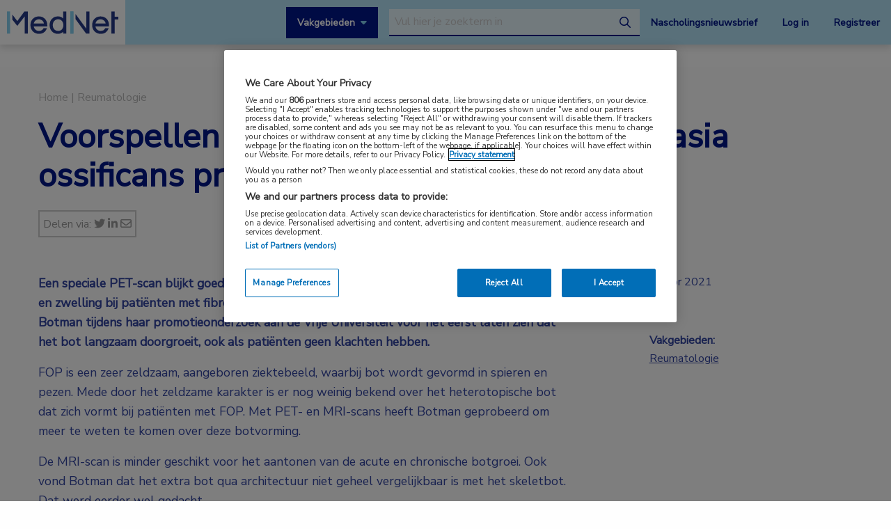

--- FILE ---
content_type: text/html; charset=UTF-8
request_url: https://www.mednet.nl/nieuws/voorspellen-van-botvorming-bij-fibrodysplasia-ossificans-progressiva/
body_size: 15596
content:
<!doctype html>
<html class="no-js" lang="nl-NL" >
	<head>
		<meta charset="utf-8" />
		<meta name="viewport" content="width=device-width, initial-scale=1.0" />
		<link rel="shortcut icon" type="image/png" href="https://www.mednet.nl/wp-content/themes/FoundationPress-child/assets/img/favicon.ico">
		<link href="https://fonts.googleapis.com/css?family=Nunito+Sans&display=swap" rel="stylesheet">
		<!-- OneTrust Cookies Consent Notice start for mednet.nl -->
<script src="https://cdn.cookielaw.org/scripttemplates/otSDKStub.js"  type="text/javascript" charset="UTF-8" data-domain-script="07855d1e-fdfa-47c5-ba63-96fd8807dac0" ></script>
<script type="text/javascript">
function OptanonWrapper() { }
</script>
<!-- OneTrust Cookies Consent Notice end for mednet.nl -->

<!-- Ternair Webpush script start for mednet.nl -->
  <script src="https://ods-services.springer-sbm.com/webpush/publicwebpush/TernairWebPushSDK" async=""></script>
  <script>
    window.TernairWebPush = window.TernairWebPush || [];
    TernairWebPush.push(function() {
      TernairWebPush.init({
        webPushId: "wp-a3e5a5b1-fa04-425d-9c78-cf266cb1c748",
        subscribeUrl: "https://ods-services.springer-sbm.com/webhook//webpush/register",
        client: "bsl",
      });
    });
  </script>
<!-- Ternair Webpush script end for mednet.nl -->				 <!-- STRL -->
		 <script src="https://cdn.optimizely.com/js/20887691944.js"></script>
		<!-- Google Tag Manager crossdomain tracking -->
		<script>(function(w,d,s,l,i){w[l]=w[l]||[];w[l].push({'gtm.start':
		new Date().getTime(),event:'gtm.js'});var f=d.getElementsByTagName(s)[0],
		j=d.createElement(s),dl=l!='dataLayer'?'&l='+l:'';j.async=true;j.src=
		'https://www.googletagmanager.com/gtm.js?id='+i+dl;f.parentNode.insertBefore(j,f);
		})(window,document,'script','dataLayer','GTM-MHS62MT');</script>
		<!-- End Google Tag Manager -->
		 <meta name='robots' content='index, follow, max-image-preview:large, max-snippet:-1, max-video-preview:-1' />
	<style>img:is([sizes="auto" i], [sizes^="auto," i]) { contain-intrinsic-size: 3000px 1500px }</style>
	
<!-- Google Tag Manager for WordPress by gtm4wp.com -->
<script data-cfasync="false" data-pagespeed-no-defer>
	var gtm4wp_datalayer_name = "dataLayer";
	var dataLayer = dataLayer || [];
</script>
<!-- End Google Tag Manager for WordPress by gtm4wp.com -->
	<!-- This site is optimized with the Yoast SEO plugin v26.3 - https://yoast.com/wordpress/plugins/seo/ -->
	<title>Voorspellen van botvorming bij fibrodysplasia ossificans progressiva | MedNet</title>
	<meta name="description" content="Een speciale PET-scan blijkt goed in het voorspellen van botvorming tijdens een periode van pijn en zwelling bij patiënten met fibrodysplasia ossificans progressiva" />
	<link rel="canonical" href="https://www.mednet.nl/nieuws/voorspellen-van-botvorming-bij-fibrodysplasia-ossificans-progressiva/" />
	<meta property="og:locale" content="nl_NL" />
	<meta property="og:type" content="article" />
	<meta property="og:title" content="Voorspellen van botvorming bij fibrodysplasia ossificans progressiva | MedNet" />
	<meta property="og:description" content="Een speciale PET-scan blijkt goed in het voorspellen van botvorming tijdens een periode van pijn en zwelling bij patiënten met fibrodysplasia ossificans progressiva" />
	<meta property="og:url" content="https://www.mednet.nl/nieuws/voorspellen-van-botvorming-bij-fibrodysplasia-ossificans-progressiva/" />
	<meta property="og:site_name" content="MedNet" />
	<meta property="article:modified_time" content="2021-04-13T10:09:03+00:00" />
	<meta property="og:image" content="https://www.mednet.nl/wp-content/uploads/2021/04/Bot.jpg" />
	<meta property="og:image:width" content="772" />
	<meta property="og:image:height" content="459" />
	<meta property="og:image:type" content="image/jpeg" />
	<meta name="twitter:card" content="summary_large_image" />
	<meta name="twitter:label1" content="Geschatte leestijd" />
	<meta name="twitter:data1" content="1 minuut" />
	<script type="application/ld+json" class="yoast-schema-graph">{"@context":"https://schema.org","@graph":[{"@type":"WebPage","@id":"https://www.mednet.nl/nieuws/voorspellen-van-botvorming-bij-fibrodysplasia-ossificans-progressiva/","url":"https://www.mednet.nl/nieuws/voorspellen-van-botvorming-bij-fibrodysplasia-ossificans-progressiva/","name":"Voorspellen van botvorming bij fibrodysplasia ossificans progressiva | MedNet","isPartOf":{"@id":"https://www.mednet.nl/#website"},"primaryImageOfPage":{"@id":"https://www.mednet.nl/nieuws/voorspellen-van-botvorming-bij-fibrodysplasia-ossificans-progressiva/#primaryimage"},"image":{"@id":"https://www.mednet.nl/nieuws/voorspellen-van-botvorming-bij-fibrodysplasia-ossificans-progressiva/#primaryimage"},"thumbnailUrl":"https://www.mednet.nl/wp-content/uploads/2021/04/Bot.jpg","datePublished":"2021-04-13T10:06:25+00:00","dateModified":"2021-04-13T10:09:03+00:00","description":"Een speciale PET-scan blijkt goed in het voorspellen van botvorming tijdens een periode van pijn en zwelling bij patiënten met fibrodysplasia ossificans progressiva","breadcrumb":{"@id":"https://www.mednet.nl/nieuws/voorspellen-van-botvorming-bij-fibrodysplasia-ossificans-progressiva/#breadcrumb"},"inLanguage":"nl-NL","potentialAction":[{"@type":"ReadAction","target":["https://www.mednet.nl/nieuws/voorspellen-van-botvorming-bij-fibrodysplasia-ossificans-progressiva/"]}]},{"@type":"ImageObject","inLanguage":"nl-NL","@id":"https://www.mednet.nl/nieuws/voorspellen-van-botvorming-bij-fibrodysplasia-ossificans-progressiva/#primaryimage","url":"https://www.mednet.nl/wp-content/uploads/2021/04/Bot.jpg","contentUrl":"https://www.mednet.nl/wp-content/uploads/2021/04/Bot.jpg","width":772,"height":459,"caption":"Human femur (Thigh bone); extreme closeup of human bone texture; Usage: Real-online-workflow (2019) Usage: Online (20190425) Usage: Marketing DMS (20190822) Usage: Newspaper Medidact Oncologie - Special uro-oncologie_2019_1 (20191023) *** Local Caption *** © Drbouz / Getty Images / iStock"},{"@type":"BreadcrumbList","@id":"https://www.mednet.nl/nieuws/voorspellen-van-botvorming-bij-fibrodysplasia-ossificans-progressiva/#breadcrumb","itemListElement":[{"@type":"ListItem","position":1,"name":"Home","item":"https://www.mednet.nl/"},{"@type":"ListItem","position":2,"name":"Voorspellen van botvorming bij fibrodysplasia ossificans progressiva"}]},{"@type":"WebSite","@id":"https://www.mednet.nl/#website","url":"https://www.mednet.nl/","name":"MedNet","description":"","potentialAction":[{"@type":"SearchAction","target":{"@type":"EntryPoint","urlTemplate":"https://www.mednet.nl/?s={search_term_string}"},"query-input":{"@type":"PropertyValueSpecification","valueRequired":true,"valueName":"search_term_string"}}],"inLanguage":"nl-NL"}]}</script>
	<!-- / Yoast SEO plugin. -->


<link rel='dns-prefetch' href='//ajax.googleapis.com' />
<link rel='dns-prefetch' href='//kit.fontawesome.com' />
<link rel='stylesheet' id='wp-block-library-css' href='https://www.mednet.nl/wp-includes/css/dist/block-library/style.min.css' type='text/css' media='all' />
<style id='classic-theme-styles-inline-css' type='text/css'>
/*! This file is auto-generated */
.wp-block-button__link{color:#fff;background-color:#32373c;border-radius:9999px;box-shadow:none;text-decoration:none;padding:calc(.667em + 2px) calc(1.333em + 2px);font-size:1.125em}.wp-block-file__button{background:#32373c;color:#fff;text-decoration:none}
</style>
<style id='filebird-block-filebird-gallery-style-inline-css' type='text/css'>
ul.filebird-block-filebird-gallery{margin:auto!important;padding:0!important;width:100%}ul.filebird-block-filebird-gallery.layout-grid{display:grid;grid-gap:20px;align-items:stretch;grid-template-columns:repeat(var(--columns),1fr);justify-items:stretch}ul.filebird-block-filebird-gallery.layout-grid li img{border:1px solid #ccc;box-shadow:2px 2px 6px 0 rgba(0,0,0,.3);height:100%;max-width:100%;-o-object-fit:cover;object-fit:cover;width:100%}ul.filebird-block-filebird-gallery.layout-masonry{-moz-column-count:var(--columns);-moz-column-gap:var(--space);column-gap:var(--space);-moz-column-width:var(--min-width);columns:var(--min-width) var(--columns);display:block;overflow:auto}ul.filebird-block-filebird-gallery.layout-masonry li{margin-bottom:var(--space)}ul.filebird-block-filebird-gallery li{list-style:none}ul.filebird-block-filebird-gallery li figure{height:100%;margin:0;padding:0;position:relative;width:100%}ul.filebird-block-filebird-gallery li figure figcaption{background:linear-gradient(0deg,rgba(0,0,0,.7),rgba(0,0,0,.3) 70%,transparent);bottom:0;box-sizing:border-box;color:#fff;font-size:.8em;margin:0;max-height:100%;overflow:auto;padding:3em .77em .7em;position:absolute;text-align:center;width:100%;z-index:2}ul.filebird-block-filebird-gallery li figure figcaption a{color:inherit}

</style>
<style id='global-styles-inline-css' type='text/css'>
:root{--wp--preset--aspect-ratio--square: 1;--wp--preset--aspect-ratio--4-3: 4/3;--wp--preset--aspect-ratio--3-4: 3/4;--wp--preset--aspect-ratio--3-2: 3/2;--wp--preset--aspect-ratio--2-3: 2/3;--wp--preset--aspect-ratio--16-9: 16/9;--wp--preset--aspect-ratio--9-16: 9/16;--wp--preset--color--black: #000000;--wp--preset--color--cyan-bluish-gray: #abb8c3;--wp--preset--color--white: #ffffff;--wp--preset--color--pale-pink: #f78da7;--wp--preset--color--vivid-red: #cf2e2e;--wp--preset--color--luminous-vivid-orange: #ff6900;--wp--preset--color--luminous-vivid-amber: #fcb900;--wp--preset--color--light-green-cyan: #7bdcb5;--wp--preset--color--vivid-green-cyan: #00d084;--wp--preset--color--pale-cyan-blue: #8ed1fc;--wp--preset--color--vivid-cyan-blue: #0693e3;--wp--preset--color--vivid-purple: #9b51e0;--wp--preset--gradient--vivid-cyan-blue-to-vivid-purple: linear-gradient(135deg,rgba(6,147,227,1) 0%,rgb(155,81,224) 100%);--wp--preset--gradient--light-green-cyan-to-vivid-green-cyan: linear-gradient(135deg,rgb(122,220,180) 0%,rgb(0,208,130) 100%);--wp--preset--gradient--luminous-vivid-amber-to-luminous-vivid-orange: linear-gradient(135deg,rgba(252,185,0,1) 0%,rgba(255,105,0,1) 100%);--wp--preset--gradient--luminous-vivid-orange-to-vivid-red: linear-gradient(135deg,rgba(255,105,0,1) 0%,rgb(207,46,46) 100%);--wp--preset--gradient--very-light-gray-to-cyan-bluish-gray: linear-gradient(135deg,rgb(238,238,238) 0%,rgb(169,184,195) 100%);--wp--preset--gradient--cool-to-warm-spectrum: linear-gradient(135deg,rgb(74,234,220) 0%,rgb(151,120,209) 20%,rgb(207,42,186) 40%,rgb(238,44,130) 60%,rgb(251,105,98) 80%,rgb(254,248,76) 100%);--wp--preset--gradient--blush-light-purple: linear-gradient(135deg,rgb(255,206,236) 0%,rgb(152,150,240) 100%);--wp--preset--gradient--blush-bordeaux: linear-gradient(135deg,rgb(254,205,165) 0%,rgb(254,45,45) 50%,rgb(107,0,62) 100%);--wp--preset--gradient--luminous-dusk: linear-gradient(135deg,rgb(255,203,112) 0%,rgb(199,81,192) 50%,rgb(65,88,208) 100%);--wp--preset--gradient--pale-ocean: linear-gradient(135deg,rgb(255,245,203) 0%,rgb(182,227,212) 50%,rgb(51,167,181) 100%);--wp--preset--gradient--electric-grass: linear-gradient(135deg,rgb(202,248,128) 0%,rgb(113,206,126) 100%);--wp--preset--gradient--midnight: linear-gradient(135deg,rgb(2,3,129) 0%,rgb(40,116,252) 100%);--wp--preset--font-size--small: 13px;--wp--preset--font-size--medium: 20px;--wp--preset--font-size--large: 36px;--wp--preset--font-size--x-large: 42px;--wp--preset--spacing--20: 0.44rem;--wp--preset--spacing--30: 0.67rem;--wp--preset--spacing--40: 1rem;--wp--preset--spacing--50: 1.5rem;--wp--preset--spacing--60: 2.25rem;--wp--preset--spacing--70: 3.38rem;--wp--preset--spacing--80: 5.06rem;--wp--preset--shadow--natural: 6px 6px 9px rgba(0, 0, 0, 0.2);--wp--preset--shadow--deep: 12px 12px 50px rgba(0, 0, 0, 0.4);--wp--preset--shadow--sharp: 6px 6px 0px rgba(0, 0, 0, 0.2);--wp--preset--shadow--outlined: 6px 6px 0px -3px rgba(255, 255, 255, 1), 6px 6px rgba(0, 0, 0, 1);--wp--preset--shadow--crisp: 6px 6px 0px rgba(0, 0, 0, 1);}:where(.is-layout-flex){gap: 0.5em;}:where(.is-layout-grid){gap: 0.5em;}body .is-layout-flex{display: flex;}.is-layout-flex{flex-wrap: wrap;align-items: center;}.is-layout-flex > :is(*, div){margin: 0;}body .is-layout-grid{display: grid;}.is-layout-grid > :is(*, div){margin: 0;}:where(.wp-block-columns.is-layout-flex){gap: 2em;}:where(.wp-block-columns.is-layout-grid){gap: 2em;}:where(.wp-block-post-template.is-layout-flex){gap: 1.25em;}:where(.wp-block-post-template.is-layout-grid){gap: 1.25em;}.has-black-color{color: var(--wp--preset--color--black) !important;}.has-cyan-bluish-gray-color{color: var(--wp--preset--color--cyan-bluish-gray) !important;}.has-white-color{color: var(--wp--preset--color--white) !important;}.has-pale-pink-color{color: var(--wp--preset--color--pale-pink) !important;}.has-vivid-red-color{color: var(--wp--preset--color--vivid-red) !important;}.has-luminous-vivid-orange-color{color: var(--wp--preset--color--luminous-vivid-orange) !important;}.has-luminous-vivid-amber-color{color: var(--wp--preset--color--luminous-vivid-amber) !important;}.has-light-green-cyan-color{color: var(--wp--preset--color--light-green-cyan) !important;}.has-vivid-green-cyan-color{color: var(--wp--preset--color--vivid-green-cyan) !important;}.has-pale-cyan-blue-color{color: var(--wp--preset--color--pale-cyan-blue) !important;}.has-vivid-cyan-blue-color{color: var(--wp--preset--color--vivid-cyan-blue) !important;}.has-vivid-purple-color{color: var(--wp--preset--color--vivid-purple) !important;}.has-black-background-color{background-color: var(--wp--preset--color--black) !important;}.has-cyan-bluish-gray-background-color{background-color: var(--wp--preset--color--cyan-bluish-gray) !important;}.has-white-background-color{background-color: var(--wp--preset--color--white) !important;}.has-pale-pink-background-color{background-color: var(--wp--preset--color--pale-pink) !important;}.has-vivid-red-background-color{background-color: var(--wp--preset--color--vivid-red) !important;}.has-luminous-vivid-orange-background-color{background-color: var(--wp--preset--color--luminous-vivid-orange) !important;}.has-luminous-vivid-amber-background-color{background-color: var(--wp--preset--color--luminous-vivid-amber) !important;}.has-light-green-cyan-background-color{background-color: var(--wp--preset--color--light-green-cyan) !important;}.has-vivid-green-cyan-background-color{background-color: var(--wp--preset--color--vivid-green-cyan) !important;}.has-pale-cyan-blue-background-color{background-color: var(--wp--preset--color--pale-cyan-blue) !important;}.has-vivid-cyan-blue-background-color{background-color: var(--wp--preset--color--vivid-cyan-blue) !important;}.has-vivid-purple-background-color{background-color: var(--wp--preset--color--vivid-purple) !important;}.has-black-border-color{border-color: var(--wp--preset--color--black) !important;}.has-cyan-bluish-gray-border-color{border-color: var(--wp--preset--color--cyan-bluish-gray) !important;}.has-white-border-color{border-color: var(--wp--preset--color--white) !important;}.has-pale-pink-border-color{border-color: var(--wp--preset--color--pale-pink) !important;}.has-vivid-red-border-color{border-color: var(--wp--preset--color--vivid-red) !important;}.has-luminous-vivid-orange-border-color{border-color: var(--wp--preset--color--luminous-vivid-orange) !important;}.has-luminous-vivid-amber-border-color{border-color: var(--wp--preset--color--luminous-vivid-amber) !important;}.has-light-green-cyan-border-color{border-color: var(--wp--preset--color--light-green-cyan) !important;}.has-vivid-green-cyan-border-color{border-color: var(--wp--preset--color--vivid-green-cyan) !important;}.has-pale-cyan-blue-border-color{border-color: var(--wp--preset--color--pale-cyan-blue) !important;}.has-vivid-cyan-blue-border-color{border-color: var(--wp--preset--color--vivid-cyan-blue) !important;}.has-vivid-purple-border-color{border-color: var(--wp--preset--color--vivid-purple) !important;}.has-vivid-cyan-blue-to-vivid-purple-gradient-background{background: var(--wp--preset--gradient--vivid-cyan-blue-to-vivid-purple) !important;}.has-light-green-cyan-to-vivid-green-cyan-gradient-background{background: var(--wp--preset--gradient--light-green-cyan-to-vivid-green-cyan) !important;}.has-luminous-vivid-amber-to-luminous-vivid-orange-gradient-background{background: var(--wp--preset--gradient--luminous-vivid-amber-to-luminous-vivid-orange) !important;}.has-luminous-vivid-orange-to-vivid-red-gradient-background{background: var(--wp--preset--gradient--luminous-vivid-orange-to-vivid-red) !important;}.has-very-light-gray-to-cyan-bluish-gray-gradient-background{background: var(--wp--preset--gradient--very-light-gray-to-cyan-bluish-gray) !important;}.has-cool-to-warm-spectrum-gradient-background{background: var(--wp--preset--gradient--cool-to-warm-spectrum) !important;}.has-blush-light-purple-gradient-background{background: var(--wp--preset--gradient--blush-light-purple) !important;}.has-blush-bordeaux-gradient-background{background: var(--wp--preset--gradient--blush-bordeaux) !important;}.has-luminous-dusk-gradient-background{background: var(--wp--preset--gradient--luminous-dusk) !important;}.has-pale-ocean-gradient-background{background: var(--wp--preset--gradient--pale-ocean) !important;}.has-electric-grass-gradient-background{background: var(--wp--preset--gradient--electric-grass) !important;}.has-midnight-gradient-background{background: var(--wp--preset--gradient--midnight) !important;}.has-small-font-size{font-size: var(--wp--preset--font-size--small) !important;}.has-medium-font-size{font-size: var(--wp--preset--font-size--medium) !important;}.has-large-font-size{font-size: var(--wp--preset--font-size--large) !important;}.has-x-large-font-size{font-size: var(--wp--preset--font-size--x-large) !important;}
:where(.wp-block-post-template.is-layout-flex){gap: 1.25em;}:where(.wp-block-post-template.is-layout-grid){gap: 1.25em;}
:where(.wp-block-columns.is-layout-flex){gap: 2em;}:where(.wp-block-columns.is-layout-grid){gap: 2em;}
:root :where(.wp-block-pullquote){font-size: 1.5em;line-height: 1.6;}
</style>
<link rel='stylesheet' id='main-stylesheet-css' href='https://www.mednet.nl/wp-content/themes/FoundationPress/dist/assets/css/app.css' type='text/css' media='all' />
<link rel='stylesheet' id='searchwp-forms-css' href='https://www.mednet.nl/wp-content/plugins/searchwp/assets/css/frontend/search-forms.min.css' type='text/css' media='all' />
<link rel='stylesheet' id='child-theme-css' href='https://www.mednet.nl/wp-content/themes/FoundationPress-child/assets/css/style.min.css' type='text/css' media='all' />
<script type="text/javascript" src="https://ajax.googleapis.com/ajax/libs/jquery/2.2.4/jquery.min.js" id="jquery-js"></script>
<link rel="https://api.w.org/" href="https://www.mednet.nl/wp-json/" /><link rel="alternate" title="JSON" type="application/json" href="https://www.mednet.nl/wp-json/wp/v2/news/16428" /><link rel="alternate" title="oEmbed (JSON)" type="application/json+oembed" href="https://www.mednet.nl/wp-json/oembed/1.0/embed?url=https%3A%2F%2Fwww.mednet.nl%2Fnieuws%2Fvoorspellen-van-botvorming-bij-fibrodysplasia-ossificans-progressiva%2F" />
<link rel="alternate" title="oEmbed (XML)" type="text/xml+oembed" href="https://www.mednet.nl/wp-json/oembed/1.0/embed?url=https%3A%2F%2Fwww.mednet.nl%2Fnieuws%2Fvoorspellen-van-botvorming-bij-fibrodysplasia-ossificans-progressiva%2F&#038;format=xml" />

<!-- Google Tag Manager for WordPress by gtm4wp.com -->
<!-- GTM Container placement set to footer -->
<script data-cfasync="false" data-pagespeed-no-defer>
	var dataLayer_content = {"pagePostType":"news","pagePostType2":"single-news","pagePostAuthor":"Simone Lagerweij"};
	dataLayer.push( dataLayer_content );
</script>
<script data-cfasync="false" data-pagespeed-no-defer>
(function(w,d,s,l,i){w[l]=w[l]||[];w[l].push({'gtm.start':
new Date().getTime(),event:'gtm.js'});var f=d.getElementsByTagName(s)[0],
j=d.createElement(s),dl=l!='dataLayer'?'&l='+l:'';j.async=true;j.src=
'//www.googletagmanager.com/gtm.js?id='+i+dl;f.parentNode.insertBefore(j,f);
})(window,document,'script','dataLayer','GTM-PCK62XR');
</script>
<!-- End Google Tag Manager for WordPress by gtm4wp.com --><script>(()=>{var o=[],i={};["on","off","toggle","show"].forEach((l=>{i[l]=function(){o.push([l,arguments])}})),window.Boxzilla=i,window.boxzilla_queue=o})();</script>			<script type="text/javascript">
		(function () {

				// Run this in an interval (every 0.1s)
				var cnt = 0;
				var consentSetInterval = setInterval(function () {
						cnt += 1;

						// Stop if no consent after 60 seconds.
						if (cnt === 600) {
								clearInterval(consentSetInterval);
						}

						if (document.cookie.split('; ').find(row => row.startsWith('OptanonAlertBoxClosed='))) {

								clearInterval(consentSetInterval);
								var script = document.createElement('script');
								script.src = 'https://securepubads.g.doubleclick.net/tag/js/gpt.js';
								jQuery('head').append(script.outerHTML);
						}

						cnt++;
				}, 100);
		})();
</script>

<!-- Start GPT Tag -->
<script>
		window.googletag = window.googletag || {cmd: []};
		googletag.cmd.push(function() {
				var topbanner = googletag.sizeMapping()
						.addSize([1170, 0], [[1170, 225], [970, 250], [728, 90]])
						.addSize([970, 0], [[970, 250], [728, 90]])
						.addSize([728, 0], [[728, 90]])
						.addSize([0, 0], [])
						.build();

				var topbanner_mobile = googletag.sizeMapping()
						.addSize([768, 0], [])
						.addSize([370, 0], [[320, 100]])
						.build();

				var sidebar = googletag.sizeMapping()
						.addSize([768, 0], [[300, 250], [300, 600]])
						.addSize([300, 0], [])
						.addSize([0, 0], [])
						.build();

				var sidebar_mobile = googletag.sizeMapping()
						.addSize([768, 0], [])
						.addSize([300, 0], [[300, 251], [300, 601]])
						.addSize([0, 0], [])
						.build();

				googletag.defineSlot('/4969/mednet.nl/reumatologie', [[1170,225],[728,90],[970,250]], 'div-gpt-ad-topbanner')
						.defineSizeMapping(topbanner)
						.addService(googletag.pubads());

				googletag.defineSlot('/4969/mednet.nl/reumatologie', [[320,100]], 'div-gpt-ad-topbanner_mobile')
						.defineSizeMapping(topbanner_mobile)
						.addService(googletag.pubads());

				googletag.defineSlot('/4969/mednet.nl/reumatologie', [[300,250],[300,600]], 'div-gpt-ad-sidebar')
						.defineSizeMapping(sidebar)
						.addService(googletag.pubads());

				googletag.defineSlot('/4969/mednet.nl/reumatologie', [[300, 251], [300, 601]], 'div-gpt-ad-sidebar_mobile')
						.defineSizeMapping(sidebar_mobile)
						.addService(googletag.pubads());

				googletag.pubads().enableSingleRequest();
				googletag.pubads()
						.setTargeting('Aandachtsgebied', [])
						.setTargeting('Tags', [])
						.setTargeting('Media', [])
						.setTargeting('BIG', 'no')
						.setTargeting('Pageid', '16428');
				googletag.pubads().collapseEmptyDivs();
				googletag.pubads().setCentering(true);
				googletag.enableServices();

		});
</script>
<!-- End GPT Tag -->
			<script>
				var wpurl   = 'https://www.mednet.nl';
				var ajaxurl = 'https://www.mednet.nl/wp-admin/admin-ajax.php';
				var stylesheet_directory = 'https://www.mednet.nl/wp-content/themes/FoundationPress-child';
				var page = 'reumatologie';
				var pageid = '16428';
				var big = 'no';
							</script>

			
			<script>
					window.dataLayer = window.dataLayer || [];
					dataLayer.push({
					'content': {
						'contentInfo': {
							'authors': 'Simone Lagerweij',
							'contentId': '16428',
							'publishedAt': '2021-04-13T12:06:25+02:00',
							'title': 'Voorspellen van botvorming bij fibrodysplasia ossificans progressiva',
							'sponsor': 'no',
							'sponsorName': '',
							'language': 'nl'
						},
						'tags': {
							'areasOfExpertise': 'Reumatologie',
							'areasOfFocus': '',
							'tags':''
					}},
					'page': {
						'pageinfo': {
							'destinationURL': 'https://www.mednet.nl/nieuws/voorspellen-van-botvorming-bij-fibrodysplasia-ossificans-progressiva/',
							'fullTextView':   'true',
							'pageName': 'Voorspellen van botvorming bij fibrodysplasia ossificans progressiva | MedNet',
							'pageType': 'news'
						},
						'search':  {
							'query': '',
							'totalHits': '',
							'typeDiscipline': '',
							'typeCategory':''
						}
					},
					'session': {
						'authentication': {
							'loginStatus': 'false',
							'profession': '',
							'subscriberId': '',
							'subscriptions': '',
							'userLoginDetails': 'false'
					}}
			})
			</script>

					<!-- Google Tag Manager -->
			<script>(function(w,d,s,l,i){w[l]=w[l]||[];w[l].push({'gtm.start':
			new Date().getTime(),event:'gtm.js'});var f=d.getElementsByTagName(s)
			[0],
			j=d.createElement(s),dl=l!='dataLayer'?'&l='+l:'';j.async=true;j.src=
			'https://www.googletagmanager.com/gtm.js?id='+i+dl;f.parentNode.
			insertBefore(j,f);
			})(window,document,'script','dataLayer','GTM-PHBXDF2');</script>
			<!-- End Google Tag Manager -->

				</head>

	<body class="wp-singular news-template-default single single-news postid-16428 wp-theme-FoundationPress wp-child-theme-FoundationPress-child offcanvas" >
		<!-- header -->
	<div class="opacitylayer"></div>
	<header>
		<a href="https://www.mednet.nl/nieuws/voorspellen-van-botvorming-bij-fibrodysplasia-ossificans-progressiva/#main" class="skiplink">Naar hoofdinhoud</a>
		<a href="https://www.mednet.nl/nieuws/voorspellen-van-botvorming-bij-fibrodysplasia-ossificans-progressiva/#menu" class="skiplink">Naar menu</a>

		<nav id="menu" aria-label="Main menu">

			<a href="https://www.mednet.nl" class="logo">
				<img src="https://www.mednet.nl/wp-content/uploads/2022/06/logo.svg" alt="MedNet" />
			</a>

			<div class="right">
				<a class="show-specialisms" data-toggle="specialisms">Vakgebieden</a>

				<div id="searchbar" class="searchbar hide-for-small-only">
					<form id="headersearch" action="/zoeken" method="get" aria-haspopup="true">
						<label for="s" style="position: absolute; left: -9999px;">Search through the website</label>
						<input placeholder="Vul hier je zoekterm in" type="text" name="_search" value=""  data-swpengine="default" data-swplive="true" />
						<button type="submit">
							<i class="fa-regular fa-magnifying-glass"></i>
							<span class="screen-reader-text">search</span>
						</button>
					</form>
				</div>

				<div class="hide-for-small-only">
					<a href="https://www.mednet.nl/nascholingsupdate/" class="login" title="Nascholingsnieuwsbrief"><span class="screen-reader-text">Nascholingsnieuwsbrief</span>Nascholingsnieuwsbrief</a>
											<a href="?sso=login" onclick="dataLayer.push({
								'event': 'trackEvent',
								'eventCategory': 'ctaClick',
								'eventAction': 'click',
								'eventLabel': 'Log in'})" class="login">Log in</a>
						<a href="https://www.mednet.nl/registreren/" onclick="dataLayer.push({
								'event': 'trackEvent',
								'eventCategory': 'ctaClick',
								'eventAction': 'click',
								'eventLabel': 'Registreer'})" class="register">Registreer</a>
						<script>
						dataLayer.push({'inloggen': 'false'});
						</script>
											<div data-responsive-toggle="searchbar" data-hide-for="medium">
						<button class="searchtoggle" type="button" data-toggle="searchbar">
							<i class="far fa-search"></i>
							<span class="screen-reader-text">Open zoekbalk</span>
						</button>
					</div>
				</div>

				<div class="show-for-small-only">
					<button class="menutoggle" type="button" data-toggle="mobilemenu">
						<i class="far fa-bars"></i>  Menu
					</button>
				</div>

				<div class="menu show-for-small-only" id="mobilemenu">
					<a href="https://www.mednet.nl/nascholingsupdate/" class="login" title="Nascholingsnieuwsbrief"><span class="screen-reader-text">Nascholingsnieuwsbrief</span>Nascholingsnieuwsbrief</a>
											<a href="?sso=login" onclick="dataLayer.push({
								'event': 'trackEvent',
								'eventCategory': 'ctaClick',
								'eventAction': 'click',
								'eventLabel': 'Log in'})" class="">Log in</a>
						<a href="https://www.mednet.nl/registreren/" onclick="dataLayer.push({
								'event': 'trackEvent',
								'eventCategory': 'ctaClick',
								'eventAction': 'click',
								'eventLabel': 'Registreer'})" class="register">Registreer</a>
						
					<a class="togglesearch">
						Zoeken					</a>
				</div>

			</div>

		</nav>
		<script type="text/javascript">
				$(document).ready(function(){
					$(".bluebox a").click(function(event) {
							var blueboxtext = $(this).text();
							window.dataLayer = window.dataLayer || [];
							dataLayer.push({
								'event': 'trackEvent',
								'eventCategory': 'ctaClick',
								'eventAction': 'click',
								'eventLabel': blueboxtext
							});
					});
				});

        $(document).ready(function(){
          $("a.ctaLink").click(function(event) {
							var ctatext = $(this).text();
              window.dataLayer = window.dataLayer || [];
              dataLayer.push({
                'event': 'trackEvent',
                'eventCategory': 'ctaClick',
                'eventAction': 'click',
                'eventLabel': ctatext
              });
          });
        });

		</script>
		<div class="specialisms-dropdown is-hidden" data-toggler="is-hidden" id="specialisms">
			<div class="row">
				<div class="column large-12 medium-12 small-12">
					<ul>
						<li><a href="https://www.mednet.nl/vakgebied/cardiologie">Cardiologie</a></li><li><a href="https://www.mednet.nl/vakgebied/covid-19/">Coronavirus (COVID-19)</a></li><li><a href="https://www.mednet.nl/vakgebied/dermatologie/">Dermatologie</a></li><li><a href="https://www.mednet.nl/vakgebied/endocrinologie/">Endocrinologie</a></li><li><a href="https://www.mednet.nl/vakgebied/farmacie/">Farmacie</a></li><li><a href="https://www.mednet.nl/vakgebied/gastro-enterologie/">Gastro-enterologie</a></li><li><a href="https://www.mednet.nl/vakgebied/heelkunde/">Heelkunde</a></li></ul><ul><li><a href="https://www.mednet.nl/vakgebied/hematologie">Hematologie</a></li><li><a href="https://www.mednet.nl/vakgebied/huisartsgeneeskunde/">Huisartsgeneeskunde</a></li><li><a href="https://www.mednet.nl/vakgebied/infectieziekten/">Infectieziekten</a></li><li><a href="https://www.mednet.nl/vakgebied/kindergeneeskunde/">Kindergeneeskunde</a></li><li><a href="https://www.mednet.nl/vakgebied/longziekten/">Longziekten</a></li><li><a href="https://www.mednet.nl/vakgebied/nefrologie/">Nefrologie</a></li><li><a href="https://www.mednet.nl/vakgebied/neurologie/">Neurologie</a></li></ul><ul><li><a href="https://www.mednet.nl/vakgebied/oncologie/">Oncologie</a></li><li><a href="https://www.mednet.nl/vakgebied/oogheelkunde/">Oogheelkunde</a></li><li><a href="https://www.mednet.nl/vakgebied/overig/">Overig</a></li><li><a href="https://www.mednet.nl/vakgebied/reumatologie/">Reumatologie</a></li><li><a href="https://www.mednet.nl/vakgebied/urologie/">Urologie</a></li><li><a href="https://www.mednet.nl/vakgebied/voeding/">Voeding</a></li>					</ul>
				</div>
			</div>
		</div>
	</header>
	<!-- end:header -->
  <main id="main">

    		<div class="dfp-ad header">
			<div class="row">
				<div class="column large-12 medium-12 small-12">
					<div class="ad">
						<!-- GPT AdSlot 1 for Ad unit 'mednet.nl/homepage' ### Size: [[1170,225],[728,90],[970,250]] -->
						<div id='div-gpt-ad-topbanner'>
							<script>
								googletag.cmd.push(function() { googletag.display('div-gpt-ad-topbanner'); });
							</script>
						</div>
						<!-- End AdSlot 1 -->

						<!-- GPT AdSlot 2 for Ad unit 'mednet.nl/homepage' ### Size: [[320,100]] -->
						<div id='div-gpt-ad-topbanner_mobile'>
							<script>
								googletag.cmd.push(function() { googletag.display('div-gpt-ad-topbanner_mobile'); });
							</script>
						</div>
						<!-- End AdSlot 2 -->
					</div>
				</div>
			</div>
		</div>
		
          <script>
      dataLayer.push({'sponsor': 'Nee'});
      </script>
      <div class="row">
        <div class="column large-12 medium-12 small-12">
          <div class="breadcrumbs" typeof="BreadcrumbList" vocab="https://schema.org/">
            <!-- Breadcrumb NavXT 7.4.1 -->
<span property="itemListElement" typeof="ListItem"><a property="item" typeof="WebPage" title="Go to MedNet." href="https://www.mednet.nl" class="home" ><span property="name">Home</span></a><meta property="position" content="1"></span><span class="divider"> | </span><span property="itemListElement" typeof="ListItem"><span property="name" class="post post-news current-item">Voorspellen van botvorming bij fibrodysplasia ossificans progressiva</span><meta property="url" content="https://www.mednet.nl/nieuws/voorspellen-van-botvorming-bij-fibrodysplasia-ossificans-progressiva/"><meta property="position" content="2"></span><span property="itermListElement" typeof="ListItem"><a property="item" typeof="WebPage" href="https://www.mednet.nl/vakgebied/reumatologie/">Reumatologie</a></span>          </div>
          <h1>Voorspellen van botvorming bij fibrodysplasia ossificans progressiva</h1>
          <div class="metawrap">
          	<div class="socialshare">
		<span>Delen via: </span>
					<a aria-label="Delen via Twitter" onclick="dataLayer.push({
					'event': 'trackEvent',
					'eventCategory': 'ctaClick',
					'eventAction': 'click',
					'eventLabel': 'Delen via Twitter'})"  href="http://twitter.com/intent/tweet?text=Voorspellen van botvorming bij fibrodysplasia ossificans progressiva&url=https://www.mednet.nl/nieuws/voorspellen-van-botvorming-bij-fibrodysplasia-ossificans-progressiva/" onClick="__gaTracker('send', 'social', 'twitter', 'share', 'https://www.mednet.nl/nieuws/voorspellen-van-botvorming-bij-fibrodysplasia-ossificans-progressiva/');" target="_blank"><i data-tooltip title="Delen via Twitter" data-position="top" data-alignment="center" class="fab fa-twitter"></i></a>
						<a aria-label="Delen via LinkedIn" onclick="dataLayer.push({
					'event': 'trackEvent',
					'eventCategory': 'ctaClick',
					'eventAction': 'click',
					'eventLabel': 'Delen via LinkedIn'})" href="http://www.linkedin.com/shareArticle?url=https://www.mednet.nl/nieuws/voorspellen-van-botvorming-bij-fibrodysplasia-ossificans-progressiva/" onClick="__gaTracker('send', 'social', 'linkedin', 'share', 'https://www.mednet.nl/nieuws/voorspellen-van-botvorming-bij-fibrodysplasia-ossificans-progressiva/');" target="_blank"><i data-tooltip title="Delen via LinkedIn" data-position="top" data-alignment="center" class="fab fa-linkedin-in"></i></a>
						<a aria-label="Delen via Email" onclick="dataLayer.push({
					'event': 'trackEvent',
					'eventCategory': 'ctaClick',
					'eventAction': 'click',
					'eventLabel': 'Delen via Email'})" href="mailto:?subject=Voorspellen van botvorming bij fibrodysplasia ossificans progressiva!&body=https://www.mednet.nl/nieuws/voorspellen-van-botvorming-bij-fibrodysplasia-ossificans-progressiva/" onClick="__gaTracker('send', 'social', 'email-share', 'share', 'https://www.mednet.nl/nieuws/voorspellen-van-botvorming-bij-fibrodysplasia-ossificans-progressiva/');" ><i data-tooltip title="Delen via Mail" data-position="top" data-alignment="center" class="far fa-envelope"></i></a>
						<a aria-label="Delen via Whatsapp" onclick="dataLayer.push({
					'event': 'trackEvent',
					'eventCategory': 'ctaClick',
					'eventAction': 'click',
					'eventLabel': 'Delen via Whatsapp'})" class="show-for-small-only" href="whatsapp://send?text=https://www.mednet.nl/nieuws/voorspellen-van-botvorming-bij-fibrodysplasia-ossificans-progressiva/" data-action="share/whatsapp/share" onClick="__gaTracker('send', 'social', 'whatsapp', 'share', 'https://www.mednet.nl/nieuws/voorspellen-van-botvorming-bij-fibrodysplasia-ossificans-progressiva/');" ><i data-tooltip title="Delen via WhatsApp" data-position="top" data-alignment="center" class="fab fa-whatsapp"></i></a>
				</div>
	          </div>
        </div>
      </div>

      <div class="flex-holder">
        <div class="column-one">

          <div class="text">
                        <p><strong>Een speciale PET-scan blijkt goed in het voorspellen van botvorming tijdens een periode van pijn en zwelling bij patiënten met fibrodysplasia ossificans progressiva (FOP). Ook heeft Esmée Botman tijdens haar promotieonderzoek aan de Vrije Universiteit voor het eerst laten zien dat het bot langzaam doorgroeit, ook als patiënten geen klachten hebben.</strong></p>
<p>FOP is een zeer zeldzaam, aangeboren ziektebeeld, waarbij bot wordt gevormd in spieren en pezen. Mede door het zeldzame karakter is er nog weinig bekend over het heterotopische bot dat zich vormt bij patiënten met FOP. Met PET- en MRI-scans heeft Botman geprobeerd om meer te weten te komen over deze botvorming.</p>
<p>De MRI-scan is minder geschikt voor het aantonen van de acute en chronische botgroei. Ook vond Botman dat het extra bot qua architectuur niet geheel vergelijkbaar is met het skeletbot. Dat werd eerder wel gedacht.</p>
<div class="bluebox">Beluister ook de podcast <a href="https://www.mednet.nl/nieuws/highlight-van-asbmr-2020-treat-to-target/" target="_blank" rel="noopener">Highlight van ASBMR 2020: Treat to Target</a></div>
<p>Bron: <a href="https://www.vu.nl/nl/nieuws-agenda/agenda/2021/apr-jun/08april_e-botman.aspx" target="_blank" rel="noopener"><em>Vrije Universiteit</em></a></p>
          </div>

        </div>
        <div class="column-two">
          <script type="text/javascript">
            function datalayerFavorite(obj) {
              if ($(obj).hasClass("my_favorite")) {
                dataLayer.push({
                    'event': 'trackEvent',
                    'eventCategory': 'contentUnsave',
                    'eventAction': 'news',
                    'eventLabel': 'Voorspellen van botvorming bij fibrodysplasia ossificans progressiva'
                });
              }
              if ($(obj).hasClass("not_my_favorite")) {
                dataLayer.push({
                    'event': 'trackEvent',
                    'eventCategory': 'contentSave',
                    'eventAction': 'news',
                    'eventLabel': 'Voorspellen van botvorming bij fibrodysplasia ossificans progressiva'
                });
              }
            }
          </script>
          <div class="metadata">
            <ul>
            <li><i class="fas fa-calendar-alt"></i> apr 2021</li></ul><br/><strong>Vakgebieden:</strong><br/><a href="https://www.mednet.nl/vakgebied/reumatologie/" onclick="dataLayer.push({
                      'event': 'trackEvent',
                      'eventCategory': 'ctaClick',
                      'eventAction': 'click',
                      'eventLabel': 'Reumatologie'})">Reumatologie</a><br/><br/><br/><br/>          </div>
        </div>
        <div class="column-three">

          		<div class="dfp-ad">
			<div class="ad">
				<!-- GPT AdSlot 3 for Ad unit 'mednet.nl/homepage' ### Size: [[300,250],[300,600]] -->
				<div id='div-gpt-ad-sidebar'>
					<script>
						googletag.cmd.push(function() { googletag.display('div-gpt-ad-sidebar'); });
					</script>
				</div>
				<!-- End AdSlot 3 -->
				<!-- GPT AdSlot 4 for Ad unit 'mednet.nl/homepage' ### Size: [[300,250]] -->
				<div id='div-gpt-ad-sidebar_mobile'>
					<script>
						googletag.cmd.push(function() { googletag.display('div-gpt-ad-sidebar_mobile'); });
					</script>
				</div>
				<!-- End AdSlot 4 -->
			</div>
		</div>
		
        </div>
      </div>
      
    <!-- specialism-tabs- -->
<div class="section specialism-tabs" id="blok-1">
  <div class="row">
	<div class="column large-12 medium-12 small-12">
	  <h2>Compleet MedNet aanbod voor  <span>Reumatologie</span></h2>

	  <ul class="tabs" data-tabs id="specialism-tabs" data-deep-link="true" data-update-history="true" data-deep-link-smudge="true"  data-deep-link-smudge-offset="true">
		<li class="tabs-title is-active "><a href="#news" data-tabs-target="news"  aria-selected="true"><div class="icon" style="background-image:url(https://www.mednet.nl/wp-content/themes/FoundationPress-child/assets/img/iconen_icon-nieuwsbrief.svg)" alt="Nieuws"></div> Nieuws</a></li>
		<li class="tabs-title"><a data-tabs-target="webcast" href="#webcast"><div class="icon" style="background-image:url(https://www.mednet.nl/wp-content/themes/FoundationPress-child/assets/img/iconen_icon-live-webcast.svg)" alt="Webcasts"></div> Webcasts</a></li>
		<li class="tabs-title"><a data-tabs-target="e-learning" href="#e-learning"><div class="icon" style="background-image:url(https://www.mednet.nl/wp-content/themes/FoundationPress-child/assets/img/iconen_icon-e-learning.svg)" alt="E-learnings"></div> E-learnings</a></li>
		<li class="tabs-title"><a data-tabs-target="meeting" href="#meeting"><div class="icon" style="background-image:url(https://www.mednet.nl/wp-content/themes/FoundationPress-child/assets/img/iconen_icon-bijeenkomst.svg)" alt="Bijeenkomsten"></div> Bijeenkomsten</a></li>
		<li class="tabs-title "><a data-tabs-target="congresnieuws" href="#congresnieuws"><div class="icon" style="background-image:url(https://www.mednet.nl/wp-content/themes/FoundationPress-child/assets/img/iconen_icon-nieuwsbrief.svg)" alt="Congresnieuws"></div> Congresnieuws</a></li>
		<li class="tabs-title"><a data-tabs-target="podcasts" href="#podcasts"><div class="icon" style="background-image:url(https://www.mednet.nl/wp-content/themes/FoundationPress-child/assets/img/iconen_icon-podcast.svg)" alt="Podcasts"></div> Podcasts</a></li>
		<li class="tabs-title"><a data-tabs-target="newspaper" href="#newspaper"><div class="icon" style="background-image:url(https://www.mednet.nl/wp-content/themes/FoundationPress-child/assets/img/icon-digitale-krant.svg)" alt="Digitale krant"></div> Digitale krant</a></li>
		<li class="tabs-title"><a data-tabs-target="partnernews" href="#partnernews"><div class="icon" style="background-image:url(https://www.mednet.nl/wp-content/themes/FoundationPress-child/assets/img/icon-digitale-krant.svg)" alt="Partnernieuws"></div> Partnernieuws</a></li>
						  <li class="tabs-title"><a data-tabs-target="vacatures" href="#vacatures"><div class="icon" style="background-image:url(https://www.mednet.nl/wp-content/themes/FoundationPress-child/assets/img/iconen_icon-nieuwsbrief.svg)" alt="Vacatures"></div>  Vacatures</a></li>
						
	  </ul>
	</div>
  </div>


  <div class="tabs-content" data-tabs-content="specialism-tabs">
	<div class="tabs-panel is-active " id="news">

	  <div class="row expanded large-up-3 medium-up-2 small-up-1 items">
		<div class="column column-block">
	<div class="grid-card-news">
		<div class="image" style="background-image:url(https://www.mednet.nl/wp-content/uploads/2023/12/Lab-buisjes-online.jpg)">
				</div>
		<div class="content">
			<h3>
				Nieuwe voorspellers longfibrose bij systemische sclerose ontdekt			</h3>
			<div class="text">
				<p>
					dec 2025 |  ILD, Sclerodermie				</p>
			</div>
		</div>
		<a  href="https://www.mednet.nl/nieuws/nieuwe-voorspellers-longfibrose-bij-systemische-sclerose-ontdekt/" class="link">
			<span class="screen-reader-text">
				Lees meer over Nieuwe voorspellers longfibrose bij systemische sclerose ontdekt			</span>
		</a>
	</div>
</div>
<div class="column column-block">
	<div class="grid-card-news">
		<div class="image" style="background-image:url(https://www.mednet.nl/wp-content/uploads/2025/12/Template-nieuwsberichten-MedNet-2025-12-08T151606.239-1.png)">
				</div>
		<div class="content">
			<h3>
				Associatie tussen auto-immuniteit en toxiciteit van CAR T-celtherapie bij kanker			</h3>
			<div class="text">
				<p>
					dec 2025 |  Leukemie, Lymfoom, Sclerodermie, SLE				</p>
			</div>
		</div>
		<a  href="https://www.mednet.nl/nieuws/associatie-tussen-auto-immuniteit-en-toxiciteit-van-car-t-celtherapie-bij-kanker/" class="link">
			<span class="screen-reader-text">
				Lees meer over Associatie tussen auto-immuniteit en toxiciteit van CAR T-celtherapie bij kanker			</span>
		</a>
	</div>
</div>
<div class="column column-block">
	<div class="grid-card-news">
		<div class="image" style="background-image:url(https://www.mednet.nl/wp-content/uploads/2024/06/kader-2-lab.jpg)">
				</div>
		<div class="content">
			<h3>
				Nieuwe antistoffen ontwikkeld die ontsteking remmen bij auto-immuunziekten			</h3>
			<div class="text">
				<p>
					dec 2025 |  Benigne hematologie, RA				</p>
			</div>
		</div>
		<a  href="https://www.mednet.nl/nieuws/nieuwe-antistoffen-ontwikkeld-die-ontsteking-remmen-bij-auto-immuunziekten/" class="link">
			<span class="screen-reader-text">
				Lees meer over Nieuwe antistoffen ontwikkeld die ontsteking remmen bij auto-immuunziekten			</span>
		</a>
	</div>
</div>
<div class="column column-block">
	<div class="grid-card-news">
		<div class="image" style="background-image:url(https://www.mednet.nl/wp-content/uploads/2021/09/Leefstijl-gezond.jpg)">
				</div>
		<div class="content">
			<h3>
				Plantaardige leefstijl blijkt blijvend effectief bij reuma en artrose			</h3>
			<div class="text">
				<p>
					dec 2025 |  Artrose, RA				</p>
			</div>
		</div>
		<a  href="https://www.mednet.nl/nieuws/plantaardige-leefstijl-blijkt-blijvend-effectief-bij-reuma-en-artrose/" class="link">
			<span class="screen-reader-text">
				Lees meer over Plantaardige leefstijl blijkt blijvend effectief bij reuma en artrose			</span>
		</a>
	</div>
</div>
<div class="column column-block">
	<div class="grid-card-news">
		<div class="image" style="background-image:url(https://www.mednet.nl/wp-content/uploads/2025/11/Wouter-Bos_online.jpg)">
				</div>
		<div class="content">
			<h3>
				Nieuwe RA-app ontwikkeld met lessen uit verleden			</h3>
			<div class="text">
				<p>
					nov 2025 |  RA				</p>
			</div>
		</div>
		<a  href="https://www.mednet.nl/nieuws/nieuwe-ra-app-ontwikkeld-met-lessen-uit-verleden/" class="link">
			<span class="screen-reader-text">
				Lees meer over Nieuwe RA-app ontwikkeld met lessen uit verleden			</span>
		</a>
	</div>
</div>
<div class="column column-block">
	<div class="grid-card-news">
		<div class="image" style="background-image:url(https://www.mednet.nl/wp-content/uploads/2025/07/Racefiets.jpg)">
				</div>
		<div class="content">
			<h3>
				MRI-innovatie geeft beter inzicht in het bewegende lichaam			</h3>
			<div class="text">
				<p>
					nov 2025 |  Artrose, Hartfalen, Neuro-musculair				</p>
			</div>
		</div>
		<a  href="https://www.mednet.nl/nieuws/mri-innovatie-geeft-beter-inzicht-in-het-bewegende-lichaam/" class="link">
			<span class="screen-reader-text">
				Lees meer over MRI-innovatie geeft beter inzicht in het bewegende lichaam			</span>
		</a>
	</div>
</div>
	  </div>
	  <div class="pagination-row row">
		<div class="column large-12 medium-12 small-12">
		  <div class="pagination-centered"><ul class='pagination'>
	<li><span aria-current="page" class="page-numbers current">1</span></li>
	<li><a class="page-numbers" href="https://www.mednet.nl/nieuws/voorspellen-van-botvorming-bij-fibrodysplasia-ossificans-progressiva/?pg=2&#038;t=news#news">2</a></li>
	<li><a class="page-numbers" href="https://www.mednet.nl/nieuws/voorspellen-van-botvorming-bij-fibrodysplasia-ossificans-progressiva/?pg=3&#038;t=news#news">3</a></li>
	<li><a class="page-numbers" href="https://www.mednet.nl/nieuws/voorspellen-van-botvorming-bij-fibrodysplasia-ossificans-progressiva/?pg=4&#038;t=news#news">4</a></li>
	<li><a class="page-numbers" href="https://www.mednet.nl/nieuws/voorspellen-van-botvorming-bij-fibrodysplasia-ossificans-progressiva/?pg=5&#038;t=news#news">5</a></li>
	<li><a class="page-numbers" href="https://www.mednet.nl/nieuws/voorspellen-van-botvorming-bij-fibrodysplasia-ossificans-progressiva/?pg=6&#038;t=news#news">6</a></li>
	<li><span class="page-numbers dots">&hellip;</span></li>
	<li><a class="page-numbers" href="https://www.mednet.nl/nieuws/voorspellen-van-botvorming-bij-fibrodysplasia-ossificans-progressiva/?pg=158&#038;t=news#news">158</a></li>
	<li><a class="next page-numbers" href="https://www.mednet.nl/nieuws/voorspellen-van-botvorming-bij-fibrodysplasia-ossificans-progressiva/?pg=2&#038;t=news#news">&raquo;</a></li>
</ul>
</div><!--// end .pagination -->		</div>
	  </div>
	</div>
	<div class="tabs-panel" id="webcast">

	  <div class="row expanded large-up-3 large-up-2 small-up-1 items">
		<div class="column column-block">
  <div class="grid-card-webcast">
    <div class="image" style="background-image:url(https://www.mednet.nl/wp-content/uploads/2025/12/SHC_SpA10_771x460_771-x-4602.jpg)">
          </div>
    <div class="content">
      <h3>
        SpA café 10: Jubileumeditie!      </h3>
      <div class="text">
        <p>
          11 dec 2025 om 18:30 | Spondyloartritis        </p>
      </div>
    </div>
    <a  href="https://www.mednet.nl/webcast/spa-cafe-10/" class="link">
      <span class="screen-reader-text">
        Lees meer over SpA café 10: Jubileumeditie!      </span>
    </a>
  </div>
</div>
<div class="column column-block">
  <div class="grid-card-webcast">
    <div class="image" style="background-image:url(https://www.mednet.nl/wp-content/uploads/2025/09/SHC_Reuma-quiz_771x4602.jpg)">
          </div>
    <div class="content">
      <h3>
        Reumatologie Quiz 2025      </h3>
      <div class="text">
        <p>
          25 nov 2025 om 20:00 | Arthritis psoriatica, RA, Sclerodermie        </p>
      </div>
    </div>
    <a  href="https://www.mednet.nl/webcast/reumatologie-quiz-2025/" class="link">
      <span class="screen-reader-text">
        Lees meer over Reumatologie Quiz 2025      </span>
    </a>
  </div>
</div>
<div class="column column-block">
  <div class="grid-card-webcast">
    <div class="image" style="background-image:url(https://www.mednet.nl/wp-content/uploads/2025/03/SHC_Gordelroospreventie_771x460_OD.jpg)">
          </div>
    <div class="content">
      <h3>
        Gordelroospreventie in medische risicogroepen - van indicatie tot vaccinatie      </h3>
      <div class="text">
        <p>
          2 jul 2025 om 20:00 | Vaccinatie, Virale infecties        </p>
      </div>
    </div>
    <a  href="https://www.mednet.nl/webcast/gordelroospreventie-in-medische-risicogroepen/" class="link">
      <span class="screen-reader-text">
        Lees meer over Gordelroospreventie in medische risicogroepen - van indicatie tot vaccinatie      </span>
    </a>
  </div>
</div>
<div class="column column-block">
  <div class="grid-card-webcast">
    <div class="image" style="background-image:url(https://www.mednet.nl/wp-content/uploads/2025/03/OD.png)">
          </div>
    <div class="content">
      <h3>
        PsD Hand in hand: De kracht van samenwerking tussen dermatoloog en reumatoloog      </h3>
      <div class="text">
        <p>
          30 jun 2025 om 20:00 | Arthritis psoriatica, Artritis, Psoriasis        </p>
      </div>
    </div>
    <a  href="https://www.mednet.nl/webcast/psd-hand-in-hand-de-kracht-van-samenwerking/" class="link">
      <span class="screen-reader-text">
        Lees meer over PsD Hand in hand: De kracht van samenwerking tussen dermatoloog en reumatoloog      </span>
    </a>
  </div>
</div>
<div class="column column-block">
  <div class="grid-card-webcast">
    <div class="image" style="background-image:url(https://www.mednet.nl/wp-content/uploads/2025/07/Lupus-webinar_stock_771x460.png)">
          </div>
    <div class="content">
      <h3>
        Keynote webinar | Spotlight on advances in lupus      </h3>
      <div class="text">
        <p>
          27 mei 2025        </p>
      </div>
    </div>
    <a  href="https://www.mednet.nl/webcast/keynote-webinar-spotlight-on-advances-in-lupus/" class="link">
      <span class="screen-reader-text">
        Lees meer over Keynote webinar | Spotlight on advances in lupus      </span>
    </a>
  </div>
</div>
<div class="column column-block">
  <div class="grid-card-webcast">
    <div class="image" style="background-image:url(https://www.mednet.nl/wp-content/uploads/2025/05/SHC_SpA-cafe-9_771x460-OD.jpg)">
          </div>
    <div class="content">
      <h3>
        SpA café 9: Patiëntspecifiek behandelen bij uitzonderingen zoals uveïtis      </h3>
      <div class="text">
        <p>
          15 mei 2025 om 18:30 | Spondyloartritis        </p>
      </div>
    </div>
    <a  href="https://www.mednet.nl/webcast/spa-cafe-9/" class="link">
      <span class="screen-reader-text">
        Lees meer over SpA café 9: Patiëntspecifiek behandelen bij uitzonderingen zoals uveïtis      </span>
    </a>
  </div>
</div>
<div class="column column-block">
  <div class="grid-card-webcast">
    <div class="image" style="background-image:url(https://www.mednet.nl/wp-content/uploads/2021/02/Da-Vinci-Vitruvian-beeld-voor-web.jpg)">
          </div>
    <div class="content">
      <h3>
        SpA café 8: <br>De nieuwe richtlijnen voor Arthritis Psoriatica      </h3>
      <div class="text">
        <p>
          2 okt 2024 om 18:30 | Arthritis psoriatica, Spondyloartritis        </p>
      </div>
    </div>
    <a  href="https://www.mednet.nl/webcast/spa-cafe-8/" class="link">
      <span class="screen-reader-text">
        Lees meer over SpA café 8: <br>De nieuwe richtlijnen voor Arthritis Psoriatica      </span>
    </a>
  </div>
</div>
<div class="column column-block">
  <div class="grid-card-webcast">
    <div class="image" style="background-image:url(https://www.mednet.nl/wp-content/uploads/2024/03/Webbeeld-1024x611.png)">
          </div>
    <div class="content">
      <h3>
        Masterclass: Psoriatic Disease recente ontwikkelingen in de behandeling      </h3>
      <div class="text">
        <p>
          30 jul 2024 | Artritis, Psoriasis        </p>
      </div>
    </div>
    <a  href="https://www.mednet.nl/webcast/masterclass-psoriatic-disease-recente-ontwikkelingen-in-de-behandeling/" class="link">
      <span class="screen-reader-text">
        Lees meer over Masterclass: Psoriatic Disease recente ontwikkelingen in de behandeling      </span>
    </a>
  </div>
</div>
<div class="column column-block">
  <div class="grid-card-webcast">
    <div class="image" style="background-image:url(https://www.mednet.nl/wp-content/uploads/2021/02/Da-Vinci-Vitruvian-beeld-voor-web.jpg)">
          </div>
    <div class="content">
      <h3>
        SpA café 7: <br>Perifere uitingen van SpA in de klinische praktijk      </h3>
      <div class="text">
        <p>
          11 apr 2024 om 18:30 | Spondyloartritis        </p>
      </div>
    </div>
    <a  href="https://www.mednet.nl/webcast/spa-cafe-7/" class="link">
      <span class="screen-reader-text">
        Lees meer over SpA café 7: <br>Perifere uitingen van SpA in de klinische praktijk      </span>
    </a>
  </div>
</div>
	  </div>
	  <div class="pagination-row row">
		<div class="column large-12 medium-12 small-12">
		  <div class="pagination-centered"><ul class='pagination'>
	<li><span aria-current="page" class="page-numbers current">1</span></li>
	<li><a class="page-numbers" href="https://www.mednet.nl/nieuws/voorspellen-van-botvorming-bij-fibrodysplasia-ossificans-progressiva/?pg=2&#038;t=webcast#webcast">2</a></li>
	<li><a class="page-numbers" href="https://www.mednet.nl/nieuws/voorspellen-van-botvorming-bij-fibrodysplasia-ossificans-progressiva/?pg=3&#038;t=webcast#webcast">3</a></li>
	<li><a class="next page-numbers" href="https://www.mednet.nl/nieuws/voorspellen-van-botvorming-bij-fibrodysplasia-ossificans-progressiva/?pg=2&#038;t=webcast#webcast">&raquo;</a></li>
</ul>
</div><!--// end .pagination -->		</div>
	  </div>
	</div>
	<div class="tabs-panel" id="e-learning">

	  <div class="row expanded large-up-3 large-up-2 small-up-1 items">
		</div><div class="row no-items"><div class="column large-12 medium-12 small-12">Er zijn geen e-learnings gevonden.</div></div><div>	  </div>
	  <div class="pagination-row row">
		<div class="column large-12 medium-12 small-12">
		  		</div>
	  </div>
	</div>
	<div class="tabs-panel" id="meeting">
	  <div class="row">
		<div class="column large-4 medium-4 small-12">
		  <div class="filters">
			<a href="https://www.mednet.nl/vakgebied/reumatologie/?m=aankomend#meeting" class="filter-btn active">Aankomend</a>
			<a href="https://www.mednet.nl/vakgebied/reumatologie/?m=terugblik#meeting" class="filter-btn ">Terugblik</a>
		  </div>
		</div>
	  </div>
	  <div class="row expanded large-up-3 large-up-2 small-up-1 items">

		</div><div class="row no-items"><div class="column large-12 medium-12 small-12">Er zijn geen bijeenkomsten gevonden.</div></div><div>	  </div>
	  <div class="pagination-row row">
		<div class="column large-12 medium-12 small-12">
		  		</div>
	  </div>
	</div>
	<div class="tabs-panel " id="congresnieuws">
	  <div class="row expanded large-up-3 large-up-2 small-up-1 items">

		<div class="column column-block">
	<div class="grid-card-congresnews">
		<div class="image" style="background-image:url(https://www.mednet.nl/wp-content/uploads/2025/11/ACR-2025-BERICHTBANNER-771-x-460.jpg)">
				</div>
		<div class="content">
			<h3>
				Respons op methotrexaat verbetert met goedkope en veilige interventie			</h3>
			<div class="text">
				<p>
					nov 2025 |  RA				</p>
			</div>
		</div>
		<a  href="https://www.mednet.nl/congres-nieuws/respons-op-methotrexaat-verbetert-met-goedkope-en-veilige-interventie/" class="link">
			<span class="screen-reader-text">
				Lees meer over Respons op methotrexaat verbetert met goedkope en veilige interventie			</span>
		</a>
	</div>
</div>
<div class="column column-block">
	<div class="grid-card-congresnews">
		<div class="image" style="background-image:url(https://www.mednet.nl/wp-content/uploads/2025/11/ACR-2025-BERICHTBANNER-771-x-460.jpg)">
				</div>
		<div class="content">
			<h3>
				Machinelearningmodel voorspelt huidverbetering bij sclerose vroeg en accuraat			</h3>
			<div class="text">
				<p>
					nov 2025 |  Sclerodermie				</p>
			</div>
		</div>
		<a  href="https://www.mednet.nl/congres-nieuws/machinelearningmodel-voorspelt-huidverbetering-bij-sclerose-vroeg-en-accuraat/" class="link">
			<span class="screen-reader-text">
				Lees meer over Machinelearningmodel voorspelt huidverbetering bij sclerose vroeg en accuraat			</span>
		</a>
	</div>
</div>
<div class="column column-block">
	<div class="grid-card-congresnews">
		<div class="image" style="background-image:url(https://www.mednet.nl/wp-content/uploads/2025/11/ACR-2025-BERICHTBANNER-771-x-460.jpg)">
				</div>
		<div class="content">
			<h3>
				Flowcytometrie voor snelle bepaling van interferonactiviteit bij kinderen			</h3>
			<div class="text">
				<p>
					nov 2025 |  JIA, SLE				</p>
			</div>
		</div>
		<a  href="https://www.mednet.nl/congres-nieuws/flowcytometrie-voor-snelle-bepaling-van-interferonactiviteit-bij-kinderen/" class="link">
			<span class="screen-reader-text">
				Lees meer over Flowcytometrie voor snelle bepaling van interferonactiviteit bij kinderen			</span>
		</a>
	</div>
</div>
<div class="column column-block">
	<div class="grid-card-congresnews">
		<div class="image" style="background-image:url(https://www.mednet.nl/wp-content/uploads/2025/11/ACR-2025-BERICHTBANNER-771-x-460.jpg)">
				</div>
		<div class="content">
			<h3>
				De expert tipt: deze ACR-presentaties zijn direct toepasbaar in de praktijk			</h3>
			<div class="text">
				<p>
					nov 2025 |  Arthritis psoriatica, Psoriasis, RA, SLE				</p>
			</div>
		</div>
		<a  href="https://www.mednet.nl/congres-nieuws/de-expert-tipt-deze-acr-presentaties-zijn-direct-toepasbaar-in-de-praktijk/" class="link">
			<span class="screen-reader-text">
				Lees meer over De expert tipt: deze ACR-presentaties zijn direct toepasbaar in de praktijk			</span>
		</a>
	</div>
</div>
<div class="column column-block">
	<div class="grid-card-congresnews">
		<div class="image" style="background-image:url(https://www.mednet.nl/wp-content/uploads/2025/11/ACR-2025-HOOFDBEELD-1100-x-450-1024x419.jpg)">
				</div>
		<div class="content">
			<h3>
				Late breaker: deucravacitinib bij PsA werkzaam en veilig tot week 52			</h3>
			<div class="text">
				<p>
					nov 2025 |  Arthritis psoriatica				</p>
			</div>
		</div>
		<a  href="https://www.mednet.nl/congres-nieuws/late-breaker-deucravacitinib-bij-psa-werkzaam-en-veilig-tot-week-52/" class="link">
			<span class="screen-reader-text">
				Lees meer over Late breaker: deucravacitinib bij PsA werkzaam en veilig tot week 52			</span>
		</a>
	</div>
</div>
<div class="column column-block">
	<div class="grid-card-congresnews">
		<div class="image" style="background-image:url(https://www.mednet.nl/wp-content/uploads/2025/11/ACR-2025-BERICHTBANNER-771-x-460.jpg)">
				</div>
		<div class="content">
			<h3>
				Combinatie van denosumab en romosozumab: wel anabole werking, geen rebound			</h3>
			<div class="text">
				<p>
					nov 2025 |  Osteoporose				</p>
			</div>
		</div>
		<a  href="https://www.mednet.nl/congres-nieuws/combinatie-van-denosumab-en-romosozumab-wel-anabole-werking-geen-rebound/" class="link">
			<span class="screen-reader-text">
				Lees meer over Combinatie van denosumab en romosozumab: wel anabole werking, geen rebound			</span>
		</a>
	</div>
</div>
<div class="column column-block">
	<div class="grid-card-congresnews">
		<div class="image" style="background-image:url(https://www.mednet.nl/wp-content/uploads/2025/11/ACR-2025-BERICHTBANNER-771-x-460.jpg)">
				</div>
		<div class="content">
			<h3>
				Real-world studie: filgotinib geeft snelle en aanhoudende verbetering bij RA			</h3>
			<div class="text">
				<p>
					nov 2025 |  RA				</p>
			</div>
		</div>
		<a  href="https://www.mednet.nl/congres-nieuws/real-world-studie-filgotinib-geeft-snelle-en-aanhoudende-verbetering-bij-ra/" class="link">
			<span class="screen-reader-text">
				Lees meer over Real-world studie: filgotinib geeft snelle en aanhoudende verbetering bij RA			</span>
		</a>
	</div>
</div>
<div class="column column-block">
	<div class="grid-card-congresnews">
		<div class="image" style="background-image:url(https://www.mednet.nl/wp-content/uploads/2025/11/ACR-2025-BERICHTBANNER-771-x-460.jpg)">
				</div>
		<div class="content">
			<h3>
				“Opvlammingen? Vraag je patiënt eens naar voeding, vitaminen en voltage”			</h3>
			<div class="text">
				<p>
					nov 2025 |  Artritis, Fibromyalgie				</p>
			</div>
		</div>
		<a  href="https://www.mednet.nl/congres-nieuws/opvlammingen-vraag-je-patient-eens-naar-voeding-vitaminen-en-voltage/" class="link">
			<span class="screen-reader-text">
				Lees meer over “Opvlammingen? Vraag je patiënt eens naar voeding, vitaminen en voltage”			</span>
		</a>
	</div>
</div>
<div class="column column-block">
	<div class="grid-card-congresnews">
		<div class="image" style="background-image:url(https://www.mednet.nl/wp-content/uploads/2025/11/ACR-2025-BERICHTBANNER-771-x-460.jpg)">
				</div>
		<div class="content">
			<h3>
				De nauwkeurige handscans van Arthur en Diana schelen de staf veel tijd			</h3>
			<div class="text">
				<p>
					nov 2025 |  Arthritis psoriatica, Artrose, RA				</p>
			</div>
		</div>
		<a  href="https://www.mednet.nl/congres-nieuws/de-nauwkeurige-handscans-van-arthur-en-diana-schelen-de-staf-veel-tijd/" class="link">
			<span class="screen-reader-text">
				Lees meer over De nauwkeurige handscans van Arthur en Diana schelen de staf veel tijd			</span>
		</a>
	</div>
</div>
	  </div>
	  <div class="pagination-row row">
		<div class="column large-12 medium-12 small-12">
		  <div class="pagination-centered"><ul class='pagination'>
	<li><span aria-current="page" class="page-numbers current">1</span></li>
	<li><a class="page-numbers" href="https://www.mednet.nl/nieuws/voorspellen-van-botvorming-bij-fibrodysplasia-ossificans-progressiva/?pg=2&#038;t=congresnieuws#congresnieuws">2</a></li>
	<li><a class="page-numbers" href="https://www.mednet.nl/nieuws/voorspellen-van-botvorming-bij-fibrodysplasia-ossificans-progressiva/?pg=3&#038;t=congresnieuws#congresnieuws">3</a></li>
	<li><a class="page-numbers" href="https://www.mednet.nl/nieuws/voorspellen-van-botvorming-bij-fibrodysplasia-ossificans-progressiva/?pg=4&#038;t=congresnieuws#congresnieuws">4</a></li>
	<li><a class="page-numbers" href="https://www.mednet.nl/nieuws/voorspellen-van-botvorming-bij-fibrodysplasia-ossificans-progressiva/?pg=5&#038;t=congresnieuws#congresnieuws">5</a></li>
	<li><a class="page-numbers" href="https://www.mednet.nl/nieuws/voorspellen-van-botvorming-bij-fibrodysplasia-ossificans-progressiva/?pg=6&#038;t=congresnieuws#congresnieuws">6</a></li>
	<li><span class="page-numbers dots">&hellip;</span></li>
	<li><a class="page-numbers" href="https://www.mednet.nl/nieuws/voorspellen-van-botvorming-bij-fibrodysplasia-ossificans-progressiva/?pg=34&#038;t=congresnieuws#congresnieuws">34</a></li>
	<li><a class="next page-numbers" href="https://www.mednet.nl/nieuws/voorspellen-van-botvorming-bij-fibrodysplasia-ossificans-progressiva/?pg=2&#038;t=congresnieuws#congresnieuws">&raquo;</a></li>
</ul>
</div><!--// end .pagination -->		</div>
	  </div>
	</div>
	<div class="tabs-panel" id="podcasts">
	  <div class="row large-up-3 large-up-2 small-up-1 items">
		<div class="column column-block">
	<div class="grid-card-news">
		<div class="image" style="background-image:url(https://www.mednet.nl/wp-content/uploads/2022/11/SHC_PC_Psoriatic-disease_771x460.jpg)">
				</div>
		<div class="content">
			<h3>
				Psoriatic Disease: het belang van anamnese en het herkennen van rode vlaggen			</h3>
			<div class="text">
				<p>
					nov 2022 |  Psoriasis				</p>
			</div>
		</div>
		<a  href="https://www.mednet.nl/nieuws/psoriatic-disease-het-belang-van-anamnese-en-het-herkennen-van-rode-vlaggen/" class="link">
			<span class="screen-reader-text">
				Lees meer over Psoriatic Disease: het belang van anamnese en het herkennen van rode vlaggen			</span>
		</a>
	</div>
</div>
<div class="column column-block">
	<div class="grid-card-news">
		<div class="image" style="background-image:url(https://www.mednet.nl/wp-content/uploads/2020/11/Proms-podcast-beeld-1024x611.jpg)">
				</div>
		<div class="content">
			<h3>
				De voor- en nadelen van zorg op afstand: ervaringen van Nederlandse reumatologen tijdens COVID			</h3>
			<div class="text">
				<p>
					nov 2020				</p>
			</div>
		</div>
		<a  href="https://www.mednet.nl/nieuws/de-voor-en-nadelen-van-zorg-op-afstand-ervaringen-van-nederlandse-reumatologen-tijdens-covid/" class="link">
			<span class="screen-reader-text">
				Lees meer over De voor- en nadelen van zorg op afstand: ervaringen van Nederlandse reumatologen tijdens COVID			</span>
		</a>
	</div>
</div>
<div class="column column-block">
	<div class="grid-card-news">
		<div class="image" style="background-image:url(https://www.mednet.nl/wp-content/uploads/2020/10/SHC_Terugkerende-koortssyndromen_771x460.jpg)">
				</div>
		<div class="content">
			<h3>
				Podcast - Terugkerende koortssyndromen: steeds beter te (be)grijpen en behandelen			</h3>
			<div class="text">
				<p>
					okt 2020				</p>
			</div>
		</div>
		<a  href="https://www.mednet.nl/nieuws/podcast-terugkerende-koortssyndromen-steeds-beter-te-begrijpen-en-behandelen/" class="link">
			<span class="screen-reader-text">
				Lees meer over Podcast - Terugkerende koortssyndromen: steeds beter te (be)grijpen en behandelen			</span>
		</a>
	</div>
</div>
<div class="column column-block">
	<div class="grid-card-news">
		<div class="image" style="background-image:url(https://www.mednet.nl/wp-content/uploads/2020/08/SHC_MM_image_1100x450-1024x419.jpg)">
				</div>
		<div class="content">
			<h3>
				De ACR-adviezen voor reumatologische zorg tijdens de COVID-19-pandemie nader bekeken			</h3>
			<div class="text">
				<p>
					aug 2020 |  RA, SLE				</p>
			</div>
		</div>
		<a  href="https://www.mednet.nl/nieuws/de-acr-adviezen-voor-reumatologische-zorg-tijdens-de-covid-19-pandemie-nader-bekeken/" class="link">
			<span class="screen-reader-text">
				Lees meer over De ACR-adviezen voor reumatologische zorg tijdens de COVID-19-pandemie nader bekeken			</span>
		</a>
	</div>
</div>
	  </div>
	  <div class="pagination-row row">
		<div class="column large-12 medium-12 small-12">
		  		</div>
	  </div>
	</div>
		<div class="tabs-panel" id="newspaper">
	  <div class="row large-up-3 large-up-2 small-up-1 items">
		<div class="column column-block">
	<div class="grid-card-news">
		<div class="image" style="background-image:url(https://www.mednet.nl/wp-content/uploads/2025/09/digitale-krant-reuma-3.jpg)">
				</div>
		<div class="content">
			<h3>
				MedNet Reumatologie 2025-03			</h3>
			<div class="text">
				<p>
					sep 2025				</p>
			</div>
		</div>
		<a  href="https://www.mednet.nl/digitale-krant/mednet-reumatologie-2025-03/" class="link">
			<span class="screen-reader-text">
				Lees meer over MedNet Reumatologie 2025-03			</span>
		</a>
	</div>
</div>
<div class="column column-block">
	<div class="grid-card-news">
		<div class="image" style="background-image:url(https://www.mednet.nl/wp-content/uploads/2025/08/Digitale-krant-reuma-2.jpg)">
				</div>
		<div class="content">
			<h3>
				MedNet Reumatologie 2025-02			</h3>
			<div class="text">
				<p>
					jul 2025				</p>
			</div>
		</div>
		<a  href="https://www.mednet.nl/digitale-krant/mednet-reumatologie-2025-02/" class="link">
			<span class="screen-reader-text">
				Lees meer over MedNet Reumatologie 2025-02			</span>
		</a>
	</div>
</div>
<div class="column column-block">
	<div class="grid-card-news">
		<div class="image" style="background-image:url(https://www.mednet.nl/wp-content/uploads/2025/03/Digitale-krant-reuma-1.jpg)">
				</div>
		<div class="content">
			<h3>
				MedNet Reumatologie 2025-01			</h3>
			<div class="text">
				<p>
					mrt 2025				</p>
			</div>
		</div>
		<a  href="https://www.mednet.nl/digitale-krant/mednet-reumatologie-2025-01/" class="link">
			<span class="screen-reader-text">
				Lees meer over MedNet Reumatologie 2025-01			</span>
		</a>
	</div>
</div>
<div class="column column-block">
	<div class="grid-card-news">
		<div class="image" style="background-image:url(https://www.mednet.nl/wp-content/uploads/2024/09/Reuma-3.png)">
				</div>
		<div class="content">
			<h3>
				MedNet Reumatologie 2024-03			</h3>
			<div class="text">
				<p>
					sep 2024				</p>
			</div>
		</div>
		<a  href="https://www.mednet.nl/digitale-krant/mednet-reumatologie-2024-03/" class="link">
			<span class="screen-reader-text">
				Lees meer over MedNet Reumatologie 2024-03			</span>
		</a>
	</div>
</div>
<div class="column column-block">
	<div class="grid-card-news">
		<div class="image" style="background-image:url(https://www.mednet.nl/wp-content/uploads/2024/07/Reumatologie-2024-02.png)">
				</div>
		<div class="content">
			<h3>
				MedNet Reumatologie 2024-02			</h3>
			<div class="text">
				<p>
					jun 2024				</p>
			</div>
		</div>
		<a  href="https://www.mednet.nl/digitale-krant/mednet-reumatologie-2024-02/" class="link">
			<span class="screen-reader-text">
				Lees meer over MedNet Reumatologie 2024-02			</span>
		</a>
	</div>
</div>
<div class="column column-block">
	<div class="grid-card-news">
		<div class="image" style="background-image:url(https://www.mednet.nl/wp-content/uploads/2024/04/Reumatologie-2024-01.png)">
				</div>
		<div class="content">
			<h3>
				MedNet Reumatologie 2024-01			</h3>
			<div class="text">
				<p>
					mrt 2024				</p>
			</div>
		</div>
		<a  href="https://www.mednet.nl/digitale-krant/mednet-reumatologie-2024-01/" class="link">
			<span class="screen-reader-text">
				Lees meer over MedNet Reumatologie 2024-01			</span>
		</a>
	</div>
</div>
<div class="column column-block">
	<div class="grid-card-news">
		<div class="image" style="background-image:url(https://www.mednet.nl/wp-content/uploads/2023/12/Reuma-4.png)">
				</div>
		<div class="content">
			<h3>
				MedNet Reumatologie 2023-04			</h3>
			<div class="text">
				<p>
					dec 2023				</p>
			</div>
		</div>
		<a  href="https://www.mednet.nl/digitale-krant/mednet-reumatologie-2023-04/" class="link">
			<span class="screen-reader-text">
				Lees meer over MedNet Reumatologie 2023-04			</span>
		</a>
	</div>
</div>
<div class="column column-block">
	<div class="grid-card-news">
		<div class="image" style="background-image:url(https://www.mednet.nl/wp-content/uploads/2023/07/Reuma-2.png)">
				</div>
		<div class="content">
			<h3>
				MedNet Reumatologie 2023-02			</h3>
			<div class="text">
				<p>
					jun 2023				</p>
			</div>
		</div>
		<a  href="https://www.mednet.nl/digitale-krant/mednet-reumatologie-2023-02/" class="link">
			<span class="screen-reader-text">
				Lees meer over MedNet Reumatologie 2023-02			</span>
		</a>
	</div>
</div>
<div class="column column-block">
	<div class="grid-card-news">
		<div class="image" style="background-image:url(https://www.mednet.nl/wp-content/uploads/2023/05/Reuma-1.png)">
				</div>
		<div class="content">
			<h3>
				MedNet Reumatologie 2023-01			</h3>
			<div class="text">
				<p>
					mrt 2023				</p>
			</div>
		</div>
		<a  href="https://www.mednet.nl/digitale-krant/mednet-reumatologie-2023-01/" class="link">
			<span class="screen-reader-text">
				Lees meer over MedNet Reumatologie 2023-01			</span>
		</a>
	</div>
</div>
	  </div>
	  <div class="pagination-row row">
		<div class="column large-12 medium-12 small-12">
		  <div class="pagination-centered"><ul class='pagination'>
	<li><span aria-current="page" class="page-numbers current">1</span></li>
	<li><a class="page-numbers" href="https://www.mednet.nl/nieuws/voorspellen-van-botvorming-bij-fibrodysplasia-ossificans-progressiva/?pg=2&#038;t=newspaper#newspaper">2</a></li>
	<li><a class="next page-numbers" href="https://www.mednet.nl/nieuws/voorspellen-van-botvorming-bij-fibrodysplasia-ossificans-progressiva/?pg=2&#038;t=newspaper#newspaper">&raquo;</a></li>
</ul>
</div><!--// end .pagination -->		</div>
	  </div>
	</div>
	

<div class="tabs-panel" id="partnernews">

	  <div class="row expanded large-up-3 large-up-2 small-up-1 items">
		<div class="column column-block">
	<div class="grid-card-news">
		<div class="image" style="background-image:url(https://www.mednet.nl/wp-content/uploads/2022/02/long-covid-whitepaper771x460.png)">
		<span class="sponsored">Whitepaper</span>		</div>
		<div class="content">
			<h3>
				Whitepaper: 24 Veelgestelde vragen en antwoorden over long COVID			</h3>
			<div class="text">
				<p>
					feb 2022				</p>
			</div>
		</div>
		<a  href="https://www.mednet.nl/nieuws/24-veelgestelde-vragen-en-antwoorden-over-long-covid/" class="link">
			<span class="screen-reader-text">
				Lees meer over Whitepaper: 24 Veelgestelde vragen en antwoorden over long COVID			</span>
		</a>
	</div>
</div>
	  </div>
	  <div class="pagination-row row">
		<div class="column large-12 medium-12 small-12">
		  		</div>
	  </div>
	</div>

			  <div class="tabs-panel" id="vacatures">
		<div class="row expanded">
		  <div class="column large-12">
			<div class="column large-12 text-center"><a href="http://vacatures.mednet.nl/vacatures/reumatoloog/" class="btn" target="_blank" onclick="dataLayer.push({
      					'event': 'trackEvent',
      					'eventCategory': 'ctaClick',
      					'eventAction': 'click',
      					'eventLabel': 'Meer vacatures'})">Meer vacatures</a></div>		  </div>
		</div>
	  </div>
			
  </div>
</div>
<!-- end:specialism-tabs- -->

  </main>

	<script>
	jQuery( document ).ready(function($) {
		if( $('footer .widgets .cookievoorkeuren a').length > 0 ) {
			$('.cookievoorkeuren a').addClass( 'ot-sdk-show-settings' );
			setTimeout(function(){ $('.cookievoorkeuren a').text( 'Beheer cookievoorkeuren' ) }, 500);
		}
	});
	</script>
		<!-- footer -->
	
	<footer>
				<div class="row widgets">
			<div class="columns large-3 medium-3 small-12">
				<div id="nav_menu-5" class="widget widget_nav_menu"><h6>Populaire pagina&#8217;s</h6><div class="menu-footer-5-container"><ul id="menu-footer-5" class="menu"><li id="menu-item-11878" class="menu-item menu-item-type-post_type menu-item-object-page menu-item-11878"><a href="https://www.mednet.nl/nascholing/">Nascholing</a></li>
<li id="menu-item-11877" class="menu-item menu-item-type-post_type menu-item-object-page menu-item-11877"><a href="https://www.mednet.nl/podcasts/">Podcasts</a></li>
<li id="menu-item-11880" class="menu-item menu-item-type-custom menu-item-object-custom menu-item-11880"><a href="https://www.mednet.nl/account/nieuwsbrieven/">Nieuwsbrieven</a></li>
<li id="menu-item-15149" class="menu-item menu-item-type-post_type menu-item-object-page menu-item-15149"><a href="https://www.mednet.nl/onze-experts/">Onze medische experts</a></li>
<li id="menu-item-11879" class="menu-item menu-item-type-custom menu-item-object-custom menu-item-11879"><a href="https://vacatures.mednet.nl/">Vacatures</a></li>
</ul></div></div>			</div>
			<div class="columns large-3 medium-3 small-12">
				<div id="nav_menu-2" class="widget widget_nav_menu"><h6>Vragen</h6><div class="menu-footer-3-container"><ul id="menu-footer-3" class="menu"><li id="menu-item-357" class="menu-item menu-item-type-post_type menu-item-object-page menu-item-357"><a href="https://www.mednet.nl/faqs/">FAQ’s</a></li>
<li id="menu-item-356" class="menu-item menu-item-type-post_type menu-item-object-page menu-item-356"><a href="https://www.mednet.nl/helpdesk/">Helpdesk nascholingen</a></li>
<li id="menu-item-358" class="menu-item menu-item-type-post_type menu-item-object-page menu-item-358"><a href="https://www.mednet.nl/contact/">Contact</a></li>
</ul></div></div>			</div>
			<div class="columns large-3 medium-3 small-12">
				<div id="nav_menu-3" class="widget widget_nav_menu"><h6>Overig</h6><div class="menu-footer-4-container"><ul id="menu-footer-4" class="menu"><li id="menu-item-400" class="menu-item menu-item-type-post_type menu-item-object-page menu-item-400"><a href="https://www.mednet.nl/redactie/">Redactie</a></li>
<li id="menu-item-5002" class="menu-item menu-item-type-post_type menu-item-object-page menu-item-5002"><a href="https://www.mednet.nl/adverteren/">Adverteren</a></li>
<li id="menu-item-368" class="menu-item menu-item-type-post_type menu-item-object-page menu-item-368"><a href="https://www.mednet.nl/algemene-voorwaarden/">Algemene voorwaarden</a></li>
<li id="menu-item-353" class="menu-item menu-item-type-post_type menu-item-object-page menu-item-353"><a href="https://www.mednet.nl/privacy-statement/">Privacy Statement</a></li>
<li id="menu-item-369" class="menu-item menu-item-type-post_type menu-item-object-page menu-item-369"><a href="https://www.mednet.nl/cookiestatement/">Cookiestatement</a></li>
<li id="menu-item-21426" class="cookievoorkeuren menu-item menu-item-type-custom menu-item-object-custom menu-item-21426"><a>Beheer cookievoorkeuren</a></li>
</ul></div></div>			</div>
			<div class="columns large-3 medium-3 small-12">
				<div id="custom_html-4" class="widget_text widget widget_custom_html"><h6>Springer Health+</h6><div class="textwidget custom-html-widget">KvK Utrecht: 32107635<br/>
Postbus 246<br/>
3990 GA Houten</div></div>			</div>
		</div>
		
		<div class="row copyright">
			<div class="columns large-9 medium-9 small-12">
				<div class="inner">
					<a href="https://springerhealthcare.nl/" target="_blank" rel="noopener"><img src="https://www.mednet.nl/wp-content/themes/FoundationPress-child/assets/img/logofooter.png" alt="Springer Healthcare" /><span class="screen-reader-text">BSL</span></a>
				</div>
			</div>
			<div class="columns large-3 medium-63 small-12">
				<div class="socials">
					<span>Volg MedNet op:</span>
					<a target="_blank" rel="noopener" href="https://twitter.com/mednet"><i class="fa-brands fa-square-x-twitter"></i><span class="screen-reader-text">Twitter</span></a>
					<a target="_blank" rel="noopener" href="https://www.facebook.com/Mednet.nl/"><i class="fab fa-facebook-square"></i><span class="screen-reader-text">Facebook</span></a>
					<a target="_blank" rel="noopener" href="https://nl.linkedin.com/company/mednet-nl"><i class="fab fa-linkedin"></i><span class="screen-reader-text">Linkedin</span></a>
				</div>
			</div>
		</div>
	</footer>
	<!-- end:footer -->
	<script type="speculationrules">
{"prefetch":[{"source":"document","where":{"and":[{"href_matches":"\/*"},{"not":{"href_matches":["\/wp-*.php","\/wp-admin\/*","\/wp-content\/uploads\/*","\/wp-content\/*","\/wp-content\/plugins\/*","\/wp-content\/themes\/FoundationPress-child\/*","\/wp-content\/themes\/FoundationPress\/*","\/*\\?(.+)"]}},{"not":{"selector_matches":"a[rel~=\"nofollow\"]"}},{"not":{"selector_matches":".no-prefetch, .no-prefetch a"}}]},"eagerness":"conservative"}]}
</script>

<!-- GTM Container placement set to footer -->
<!-- Google Tag Manager (noscript) -->
				<noscript><iframe src="https://www.googletagmanager.com/ns.html?id=GTM-PCK62XR" height="0" width="0" style="display:none;visibility:hidden" aria-hidden="true"></iframe></noscript>
<!-- End Google Tag Manager (noscript) -->		<div class='asp_hidden_data' id="asp_hidden_data" style="display: none !important;">
			<svg style="position:absolute" height="0" width="0">
				<filter id="aspblur">
					<feGaussianBlur in="SourceGraphic" stdDeviation="4"/>
				</filter>
			</svg>
			<svg style="position:absolute" height="0" width="0">
				<filter id="no_aspblur"></filter>
			</svg>
		</div>
		<script type="text/javascript" src="https://www.mednet.nl/wp-content/plugins/duracelltomi-google-tag-manager/dist/js/gtm4wp-form-move-tracker.js" id="gtm4wp-form-move-tracker-js"></script>
<script type="text/javascript" src="https://www.mednet.nl/wp-content/themes/FoundationPress/dist/assets/js/app.js" id="foundation-js"></script>
<script type="text/javascript" src="https://kit.fontawesome.com/483c98a683.js" id="fontawesome-js"></script>
<script type="text/javascript" src="https://www.mednet.nl/wp-content/themes/FoundationPress-child/assets/js/vendor.min.js" id="vendor-js"></script>
<script type="text/javascript" src="https://www.mednet.nl/wp-content/themes/FoundationPress-child/assets/js/scripts.min.js" id="scripts-js"></script>
</body>
</html>
<!--
Performance optimized by Redis Object Cache. Learn more: https://wprediscache.com

Opgehaald 6395 objecten (2 MB) van Redis gebruikt Predis (v2.4.0).
-->

<!-- Dynamic page generated in 0.691 seconds. -->
<!-- Cached page generated by WP-Super-Cache on 2025-12-13 14:31:06 -->

<!-- super cache -->

--- FILE ---
content_type: text/css
request_url: https://www.mednet.nl/wp-content/themes/FoundationPress-child/assets/css/style.min.css
body_size: 12124
content:
.slick-slider{position:relative;display:block;box-sizing:border-box;-webkit-touch-callout:none;-webkit-user-select:none;-moz-user-select:none;user-select:none;touch-action:pan-y;-webkit-tap-highlight-color:transparent}.slick-list{position:relative;overflow:hidden;display:block;margin:0;padding:0}.slick-list:focus{outline:0}.slick-list.dragging{cursor:pointer;cursor:hand}.slick-slider .slick-list,.slick-slider .slick-track{transform:translate3d(0,0,0)}.slick-track{position:relative;left:0;top:0;display:block}.slick-track:after,.slick-track:before{content:"";display:table}.slick-track:after{clear:both}.slick-loading .slick-track{visibility:hidden}.slick-slide{float:left;height:100%;min-height:1px}[dir=rtl] .slick-slide{float:right}.slick-slide img{display:block}.slick-slide.slick-loading img{display:none}.slick-slide{display:none}.slick-slide.dragging img{pointer-events:none}.slick-initialized .slick-slide{display:block}.slick-loading .slick-slide{visibility:hidden}.slick-vertical .slick-slide{display:block;height:auto;border:1px solid transparent}.slick-arrow.slick-hidden{display:none}.gform_wrapper{display:block}.gform_wrapper form div.validation_error{color:#dd3131;border:0;position:relative;font-weight:400;text-align:left;padding:1rem 1rem 1rem 2rem;margin:0}.gform_wrapper form div.validation_error:before{content:"";position:absolute;left:0;top:50%;transform:translateY(-50%);display:block;width:20px;height:20px;background-image:url("data:image/svg+xml;utf8,<svg aria-hidden='true' data-prefix='far' data-icon='exclamation-circle' class='svg-inline--fa fa-exclamation-circle fa-w-16' role='img' xmlns='http://www.w3.org/2000/svg' viewBox='0 0 512 512'><path fill='#dd3131' d='M256 8C119.043 8 8 119.083 8 256c0 136.997 111.043 248 248 248s248-111.003 248-248C504 119.083 392.957 8 256 8zm0 448c-110.532 0-200-89.431-200-200 0-110.495 89.472-200 200-200 110.491 0 200 89.471 200 200 0 110.53-89.431 200-200 200zm42-104c0 23.159-18.841 42-42 42s-42-18.841-42-42 18.841-42 42-42 42 18.841 42 42zm-81.37-211.401l6.8 136c.319 6.387 5.591 11.401 11.985 11.401h41.17c6.394 0 11.666-5.014 11.985-11.401l6.8-136c.343-6.854-5.122-12.599-11.985-12.599h-54.77c-6.863 0-12.328 5.745-11.985 12.599z'></path></svg>");background-size:100% 100%;background-position:center center}.gform_wrapper .gform_body .gform_fields .gfield{margin:0 0 2rem}.gform_wrapper .gform_body .gform_fields .gfield .password_input_container{position:relative;width:100%;display:block}.gform_wrapper .gform_body .gform_fields .gfield button.gform_show_password{right:15px;top:8px}.gform_wrapper .gform_body .gform_fields .gfield input{height:50px;border:1px solid #979797;position:relative}.gform_wrapper .gform_body .gform_fields .gfield input:not([type=radio]):not([type=checkbox]):not([type=submit]):not([type=button]):not([type=image]):not([type=file]){padding:0 1rem}.gform_wrapper .gform_body .gform_fields .gfield .gfield_label{font-size:1rem;font-weight:400}.gform_wrapper .gform_body .gform_fields .gfield .gfield_label .gfield_required{color:#000}.gform_wrapper .gform_body .gform_fields .gfield.hide-label .gfield_label{display:none}.gform_wrapper .gform_body .gform_fields .gfield .ginput_container{margin-top:0}.gform_wrapper .gform_body .gform_fields .gfield .ginput_container_number,.gform_wrapper .gform_body .gform_fields .gfield .ginput_container_text{margin-top:0}.gform_wrapper .gform_body .gform_fields .gfield .ginput_container_number input:not([type=radio]):not([type=checkbox]):not([type=submit]):not([type=button]):not([type=image]):not([type=file]),.gform_wrapper .gform_body .gform_fields .gfield .ginput_container_number select:not([type=radio]):not([type=checkbox]):not([type=submit]):not([type=button]):not([type=image]):not([type=file]),.gform_wrapper .gform_body .gform_fields .gfield .ginput_container_text input:not([type=radio]):not([type=checkbox]):not([type=submit]):not([type=button]):not([type=image]):not([type=file]),.gform_wrapper .gform_body .gform_fields .gfield .ginput_container_text select:not([type=radio]):not([type=checkbox]):not([type=submit]):not([type=button]):not([type=image]):not([type=file]){padding:0 1rem}.gform_wrapper .gform_body .gform_fields .gfield .ginput_container_textarea textarea{border:1px solid #979797;padding:1rem}.gform_wrapper .gform_body .gform_fields .gfield .ginput_container_select select{border:1px solid #979797;height:50px;background-image:url("data:image/svg+xml;utf8,<svg aria-hidden='true' data-prefix='far' data-icon='chevron-down' class='svg-inline--fa fa-chevron-down fa-w-14' role='img' xmlns='http://www.w3.org/2000/svg' viewBox='0 0 448 512'><path fill='currentColor' d='M441.9 167.3l-19.8-19.8c-4.7-4.7-12.3-4.7-17 0L224 328.2 42.9 147.5c-4.7-4.7-12.3-4.7-17 0L6.1 167.3c-4.7 4.7-4.7 12.3 0 17l209.4 209.4c4.7 4.7 12.3 4.7 17 0l209.4-209.4c4.7-4.7 4.7-12.3 0-17z'></path></svg>");background-origin:content-box;background-position:right center;background-repeat:no-repeat;background-size:12px 15px;padding:0 1rem}.gform_wrapper .gform_body .gform_fields .gfield .ginput_container_select select:hover{cursor:pointer}.gform_wrapper .gform_body .gform_fields .gfield .ginput_container_select select option.gf_placeholder{color:#828282}.gform_wrapper .gform_body .gform_fields .gfield .ginput_container_multiselect select{border:1px solid #979797;padding:1rem}.gform_wrapper .gform_body .gform_fields .gfield .ginput_container_multiselect select option{margin-bottom:.3rem}.gform_wrapper .gform_body .gform_fields .gfield .ginput_container_checkbox .gfield_checkbox li label{display:block;position:relative;padding:2px 0 2px 2.5rem;font-size:1rem}.gform_wrapper .gform_body .gform_fields .gfield .ginput_container_checkbox .gfield_checkbox li label:before{content:"";position:absolute;left:0;top:2px;display:block;background-color:#fff;border:1px solid #979797;width:25px;height:25px}.gform_wrapper .gform_body .gform_fields .gfield .ginput_container_checkbox .gfield_checkbox li input[type=checkbox]{position:absolute;left:-999em}.gform_wrapper .gform_body .gform_fields .gfield .ginput_container_checkbox .gfield_checkbox li input[type=checkbox]:focus+label:before{box-shadow:0 3px 14px 0 rgba(0,0,0,.3);border:1px solid #979797;font-weight:500}.gform_wrapper .gform_body .gform_fields .gfield .ginput_container_checkbox .gfield_checkbox li input[type=checkbox]:checked+label:before{content:"\f00c";font-family:"Font Awesome 5 Pro";text-align:center;font-weight:400}.gform_wrapper .gform_body .gform_fields .gfield .ginput_container_radio .gfield_radio li label{display:block;position:relative;padding:2px 0 2px 2.5rem;font-size:1rem}.gform_wrapper .gform_body .gform_fields .gfield .ginput_container_radio .gfield_radio li label:before{content:"";position:absolute;left:0;top:2px;display:block;background-color:#fff;border:1px solid #979797;width:25px;height:25px;border-radius:50%}.gform_wrapper .gform_body .gform_fields .gfield .ginput_container_radio .gfield_radio li label:after{content:"";position:absolute;left:4px;top:6px;display:block;width:17px;height:17px;border-radius:50%;background-color:#229c2d;opacity:0}.gform_wrapper .gform_body .gform_fields .gfield .ginput_container_radio .gfield_radio li input[type=radio]{position:absolute;left:-999em}.gform_wrapper .gform_body .gform_fields .gfield .ginput_container_radio .gfield_radio li input[type=radio]:focus+label:before{box-shadow:0 3px 14px 0 rgba(0,0,0,.3);border:1px solid #979797;font-weight:500}.gform_wrapper .gform_body .gform_fields .gfield .ginput_container_radio .gfield_radio li input[type=radio]:checked+label:after{opacity:1}.gform_wrapper .gform_body .gform_fields .gfield.radio_small .ginput_container_radio .gfield_radio{text-align:left}.gform_wrapper .gform_body .gform_fields .gfield.radio_small .ginput_container_radio .gfield_radio li{display:inline-block;clear:none}.gform_wrapper .gform_body .gform_fields .gfield.radio_small .ginput_container_radio .gfield_radio li:not(:last-child){margin-right:2rem}.gform_wrapper .gform_body .gform_fields .gfield.radio_small .ginput_container_radio .gfield_radio li label{white-space:nowrap}.gform_wrapper .gform_body .gform_fields .gfield .ginput_container_date{position:relative}.gform_wrapper .gform_body .gform_fields .gfield .ginput_container_date input{width:100%}.gform_wrapper .gform_body .gform_fields .gfield .ginput_container_date input:not([type=radio]):not([type=checkbox]):not([type=submit]):not([type=button]):not([type=image]):not([type=file]){padding:0 1rem}.gform_wrapper .gform_body .gform_fields .gfield .ginput_container_date .ui-datepicker-trigger{position:absolute;top:50%;transform:translateY(-50%);right:1rem}.gform_wrapper .gform_body .gform_fields .gfield .ginput_container_date .ui-datepicker-trigger:hover{cursor:pointer}.gform_wrapper .gform_body .gform_fields .gfield .ginput_container_date .clear-multi .ginput_container_date{width:33.33%;margin:0}.gform_wrapper .gform_body .gform_fields .gfield .ginput_container_date .clear-multi .ginput_container_date:not(:last-child){padding-right:1rem}.gform_wrapper .gform_body .gform_fields .gfield .ginput_container_date .clear-multi .ginput_container_date select{border:1px solid #979797;height:50px;background-image:url("data:image/svg+xml;utf8,<svg aria-hidden='true' data-prefix='far' data-icon='chevron-down' class='svg-inline--fa fa-chevron-down fa-w-14' role='img' xmlns='http://www.w3.org/2000/svg' viewBox='0 0 448 512'><path fill='currentColor' d='M441.9 167.3l-19.8-19.8c-4.7-4.7-12.3-4.7-17 0L224 328.2 42.9 147.5c-4.7-4.7-12.3-4.7-17 0L6.1 167.3c-4.7 4.7-4.7 12.3 0 17l209.4 209.4c4.7 4.7 12.3 4.7 17 0l209.4-209.4c4.7-4.7 4.7-12.3 0-17z'></path></svg>");background-origin:content-box;background-position:right center;background-repeat:no-repeat;background-size:12px 15px;padding:0 1rem}.gform_wrapper .gform_body .gform_fields .gfield .ginput_container_date .clear-multi .ginput_container_date select:hover{cursor:pointer}.gform_wrapper .gform_body .gform_fields .gfield .ginput_container_date .clear-multi .ginput_container_date select option.gf_placeholder{color:#828282}.gform_wrapper .gform_body .gform_fields .gfield .ginput_container_time{width:50%;max-width:50%;margin:0}.gform_wrapper .gform_body .gform_fields .gfield .ginput_container_time:first-child{padding-right:1rem}.gform_wrapper .gform_body .gform_fields .gfield .ginput_container_time input{width:100%}.gform_wrapper .gform_body .gform_fields .gfield .ginput_container_time input:not([type=radio]):not([type=checkbox]):not([type=submit]):not([type=button]):not([type=image]):not([type=file]){padding:0 1rem}.gform_wrapper .gform_body .gform_fields .gfield .ginput_container_time label{text-align:left;margin:0}.gform_wrapper .gform_body .gform_fields .gfield .ginput_container_time i{display:none}.gform_wrapper .gform_body .gform_fields .gfield .ginput_container_phone input:not([type=radio]):not([type=checkbox]):not([type=submit]):not([type=button]):not([type=image]):not([type=file]){padding:0 1rem}.gform_wrapper .gform_body .gform_fields .gfield .ginput_container_address select{border:1px solid #979797;height:50px;background-image:url("data:image/svg+xml;utf8,<svg aria-hidden='true' data-prefix='far' data-icon='chevron-down' class='svg-inline--fa fa-chevron-down fa-w-14' role='img' xmlns='http://www.w3.org/2000/svg' viewBox='0 0 448 512'><path fill='currentColor' d='M441.9 167.3l-19.8-19.8c-4.7-4.7-12.3-4.7-17 0L224 328.2 42.9 147.5c-4.7-4.7-12.3-4.7-17 0L6.1 167.3c-4.7 4.7-4.7 12.3 0 17l209.4 209.4c4.7 4.7 12.3 4.7 17 0l209.4-209.4c4.7-4.7 4.7-12.3 0-17z'></path></svg>");background-origin:content-box;background-position:right center;background-repeat:no-repeat;background-size:12px 15px;padding:0 1rem}.gform_wrapper .gform_body .gform_fields .gfield .ginput_container_address select:hover{cursor:pointer}.gform_wrapper .gform_body .gform_fields .gfield .ginput_container_address select option.gf_placeholder{color:#828282}.gform_wrapper .gform_body .gform_fields .gfield .ginput_container_address label{font-size:1rem;margin:1rem 0 0 0}.gform_wrapper .gform_body .gform_fields .gfield .ginput_container_fileupload input{background-color:#fff;color:#000;padding:.75rem 1rem;height:auto;min-height:50px}.gform_wrapper .gform_body .gform_fields .gfield .ginput_container_fileupload .gform_drop_area{border:1px solid #979797;background-color:#fff}.gform_wrapper .gform_body .gform_fields .gfield .ginput_container_fileupload .gform_drop_area .gform_button_select_files{background-color:#229c2d;color:#fff;border:0;font-size:1rem;height:45px;padding:6px 1.5rem!important}.gform_wrapper .gform_body .gform_fields .gfield .ginput_container_fileupload .gform_drop_area .gform_button_select_files:hover{background-color:rgb(32.3,148.2,42.75);text-decoration:underline}.gform_wrapper .gform_body .gform_fields .gfield .ginput_container_fileupload .gform_drop_instructions{color:#000;font-size:1rem}.gform_wrapper .gform_body .gform_fields .gfield [type=color]:focus,.gform_wrapper .gform_body .gform_fields .gfield [type=date]:focus,.gform_wrapper .gform_body .gform_fields .gfield [type=datetime-local]:focus,.gform_wrapper .gform_body .gform_fields .gfield [type=datetime]:focus,.gform_wrapper .gform_body .gform_fields .gfield [type=email]:focus,.gform_wrapper .gform_body .gform_fields .gfield [type=month]:focus,.gform_wrapper .gform_body .gform_fields .gfield [type=number]:focus,.gform_wrapper .gform_body .gform_fields .gfield [type=password]:focus,.gform_wrapper .gform_body .gform_fields .gfield [type=search]:focus,.gform_wrapper .gform_body .gform_fields .gfield [type=tel]:focus,.gform_wrapper .gform_body .gform_fields .gfield [type=text]:focus,.gform_wrapper .gform_body .gform_fields .gfield [type=time]:focus,.gform_wrapper .gform_body .gform_fields .gfield [type=url]:focus,.gform_wrapper .gform_body .gform_fields .gfield [type=week]:focus,.gform_wrapper .gform_body .gform_fields .gfield textarea:focus{box-shadow:0 3px 14px 0 rgba(0,0,0,.3);border:1px solid #979797}.gform_wrapper .gform_body .gform_fields .gfield.gf_left_half,.gform_wrapper .gform_body .gform_fields .gfield.gfield.gf_right_half{width:50%}.gform_wrapper .gform_body .gform_fields .gfield input,.gform_wrapper .gform_body .gform_fields .gfield textarea{margin-bottom:0}.gform_wrapper .gform_body .gform_fields .gfield input::-moz-placeholder, .gform_wrapper .gform_body .gform_fields .gfield textarea::-moz-placeholder{color:#828282}.gform_wrapper .gform_body .gform_fields .gfield input::placeholder,.gform_wrapper .gform_body .gform_fields .gfield textarea::placeholder{color:#828282}.gform_wrapper .gform_body .gform_fields .gfield input::-webkit-input-placeholder,.gform_wrapper .gform_body .gform_fields .gfield textarea::-webkit-input-placeholder{color:#828282}.gform_wrapper .gform_body .gform_fields .gfield input::-moz-placeholder,.gform_wrapper .gform_body .gform_fields .gfield textarea::-moz-placeholder{color:#828282}.gform_wrapper .gform_body .gform_fields .gfield input:-ms-input-placeholder,.gform_wrapper .gform_body .gform_fields .gfield textarea:-ms-input-placeholder{color:#828282}.gform_wrapper .gform_body .gform_fields .gfield input:-moz-placeholder,.gform_wrapper .gform_body .gform_fields .gfield textarea:-moz-placeholder{color:#828282}.gform_wrapper .gform_body .gform_fields .gfield div.ginput_complex span.ginput_left select,.gform_wrapper .gform_body .gform_fields .gfield div.ginput_complex span.ginput_right select,.gform_wrapper .gform_body .gform_fields .gfield input[type=radio],.gform_wrapper .gform_body .gform_fields .gfield select{margin-bottom:0}.gform_wrapper .gform_body .gform_fields .gfield.gfield_error{margin:0 0 2rem;border:0;background-color:transparent}.gform_wrapper .gform_body .gform_fields .gfield.gfield_error .validation_message{color:#dd3131;border:0;position:relative;font-weight:400;text-align:left;padding:0;margin:.5rem 0 0 0}.gform_wrapper .gform_body .gform_fields .gfield.gfield_error .validation_message:before{content:"";position:absolute;left:0;top:50%;transform:translateY(-50%);display:block;width:16px;height:16px;background-image:url("data:image/svg+xml;utf8,<svg aria-hidden='true' data-prefix='far' data-icon='exclamation-circle' class='svg-inline--fa fa-exclamation-circle fa-w-16' role='img' xmlns='http://www.w3.org/2000/svg' viewBox='0 0 512 512'><path fill='#dd3131' d='M256 8C119.043 8 8 119.083 8 256c0 136.997 111.043 248 248 248s248-111.003 248-248C504 119.083 392.957 8 256 8zm0 448c-110.532 0-200-89.431-200-200 0-110.495 89.472-200 200-200 110.491 0 200 89.471 200 200 0 110.53-89.431 200-200 200zm42-104c0 23.159-18.841 42-42 42s-42-18.841-42-42 18.841-42 42-42 42 18.841 42 42zm-81.37-211.401l6.8 136c.319 6.387 5.591 11.401 11.985 11.401h41.17c6.394 0 11.666-5.014 11.985-11.401l6.8-136c.343-6.854-5.122-12.599-11.985-12.599h-54.77c-6.863 0-12.328 5.745-11.985 12.599z'></path></svg>");background-size:100% 100%;background-position:center center}.gform_wrapper .gform_body .gform_fields .gfield.gfield_error .gfield_label{color:#000;margin-top:0}.gform_wrapper .gform_body .gform_fields .gfield.gfield_error.gf_left_half,.gform_wrapper .gform_body .gform_fields .gfield.gfield_error.gf_right_half{margin:inherit;max-width:50%!important;padding-right:1rem!important;margin:0 0 2rem}.gform_wrapper .gform_body .gform_fields .gfield.gfield_error .ginput_container input,.gform_wrapper .gform_body .gform_fields .gfield.gfield_error .ginput_container select,.gform_wrapper .gform_body .gform_fields .gfield.gfield_error .ginput_container textarea{border-color:#dd3131}.gform_wrapper .gform_body .gform_fields .gfield.gfield_error .ginput_container.ginput_container_fileupload .validation_message{display:none}.gform_wrapper .gform_body .gform_fields .gfield.gfield_error .ginput_container_checkbox .gfield_checkbox li label:before{border-color:#dd3131}.gform_wrapper .gform_body .gform_fields .gfield.gfield_error .ginput_container_radio .gfield_radio li label:before{border-color:#dd3131}.gform_wrapper .gform_body .gform_fields .gfield.gfield_error input:not([type=radio]):not([type=checkbox]):not([type=submit]):not([type=button]):not([type=image]):not([type=file]),.gform_wrapper .gform_body .gform_fields .gfield.gfield_error textarea{border-color:#dd3131}.gform_wrapper .gform_footer input.button,.gform_wrapper .gform_footer input[type=submit],.gform_wrapper .gform_page_footer input.button,.gform_wrapper .gform_page_footer input[type=submit]{background-color:#229c2d;color:#fff;border:0;font-size:1rem;height:45px;padding:6px 1.5rem!important}.gform_wrapper .gform_footer input.button:hover,.gform_wrapper .gform_footer input[type=submit]:hover,.gform_wrapper .gform_page_footer input.button:hover,.gform_wrapper .gform_page_footer input[type=submit]:hover{background-color:rgb(32.3,148.2,42.75);text-decoration:underline}body .gform_wrapper .top_label li.gfield.gf_left_half .ginput_container:not(.gfield_time_hour):not(.gfield_time_minute):not(.gfield_time_ampm):not(.ginput_container_date):not(.ginput_quantity):not(.datepicker),body .gform_wrapper .top_label li.gfield.gf_right_half .ginput_container:not(.gfield_time_hour):not(.gfield_time_minute):not(.gfield_time_ampm):not(.ginput_container_date):not(.ginput_quantity):not(.datepicker){margin-top:0}@media only screen and (max-width:63.938em){.gform_wrapper ul.gform_fields li.gfield.gfield_error+li.gfield.gfield_error{margin-top:0!important}}@media only screen and (max-width:40em){.gform_wrapper .gform_body .gform_fields .gfield.gf_left_half,.gform_wrapper .gform_body .gform_fields .gfield.gf_right_half{display:inline-block;clear:none}.gform_wrapper .gform_body .gform_fields .gfield.gf_left_half{padding-right:16px}.gform_wrapper .gform_body .gform_fields .gfield .ginput_container_date .clear-multi{display:block}.gform_wrapper .gform_body .gform_fields .gfield .ginput_container_date .clear-multi .ginput_container_date:nth-child(1){width:50%;display:inline-block;clear:none}.gform_wrapper .gform_body .gform_fields .gfield .ginput_container_date .clear-multi .ginput_container_date:nth-child(2){width:50%;display:inline-block;clear:none;padding-right:0!important}.gform_wrapper .gform_body .gform_fields .gfield .ginput_container_date .clear-multi .ginput_container_date:nth-child(3){width:100%;padding:0;display:block;margin-top:1rem}}body{font-family:"Nunito Sans",times}body .row:after,body .row:before{content:none}a.skiplink{background-color:#000;color:#fff;display:none!important;font-size:1.3em;left:-1000em;padding:.8em;position:absolute;z-index:10}a.skiplink:focus{left:1em;top:1em;z-index:1000}.screen-reader-text{border:0;clip:rect(1px,1px,1px,1px);clip-path:inset(50%);height:1px;margin:-1px;overflow:hidden;padding:0;position:absolute!important;width:1px;word-wrap:normal!important}.screen-reader-text:focus{background-color:#eee;clip:auto!important;clip-path:none;color:#444;display:block;font-size:1em;height:auto;left:5px;line-height:normal;padding:15px 23px 14px;text-decoration:none;top:5px;width:auto;z-index:100000}a:focus,a:hover{color:#000}a,ol li,p,ul li{font-family:"Nunito Sans",times}a:last-child,ol li:last-child,p:last-child,ul li:last-child{margin-bottom:0}body h1,body h2,body h3,body h4,body h5,body h6{color:#001689;font-family:"Nunito Sans",times;font-weight:600}h1{font-size:3rem;line-height:3.5rem}h2{font-size:1.875rem;line-height:2.125rem}h3{font-size:1.5rem;line-height:1.875rem}h4{font-size:1.125rem;line-height:1.625rem}h6{font-size:1.2rem}main#main{margin-top:64px}.slickslider{list-style:none;margin:0;padding:0;width:100%}.slickslider .slick-list,.slickslider .slick-track{overflow:hidden;width:100%}.slickslider li{float:left}.slickslider li img{width:100%}body .menu .active a{background:0 0}body .tooltip{border-bottom:none;cursor:pointer}.btn{background-color:#001689;border:0;color:#fff;display:inline-block;font-size:1rem;padding:.7rem 1.5rem .7rem 1rem;position:relative;text-align:center;transition:all .2s cubic-bezier(.17,.67,.83,.67)}.btn.white-ghost{background-color:transparent;border:2px solid #fff;color:#fff}.btn.white-ghost:focus,.btn.white-ghost:hover{background-color:#fff;color:#001689;border:2px solid #fff}.btn.ghost{background-color:transparent;color:#001689;padding-left:0}.btn.ghost:before{background-color:#001689;bottom:0;content:"";height:2px;left:0;position:absolute;transition:all .2s cubic-bezier(.17,.67,.83,.67);width:100%}.btn.ghost:focus,.btn.ghost:hover{background-color:transparent;padding-right:1.875rem}.btn.has-icon:after{color:#001689;content:"\f0da";display:block;font-family:"Font Awesome 5 Pro";font-weight:900;position:absolute;right:1rem;top:50%;transform:translateY(-50%)}.btn.green{background-color:#57b6b2;color:#fff}.btn.white{background-color:#fff;color:#001689}.btn.white.has-icon:after{transform:translateY(-50%) rotate(90deg)}.btn.pink{background-color:#da576c;color:#fff}.btn.pink.has-icon:after{color:#fff;transform:translateY(-50%) rotate(0)}.btn:focus,.btn:hover{background:rgb(73.3331950207,168.7668049793,164.7485477178);border:0}.text{font-family:"Nunito Sans",times}.text .btn:not(:last-child){margin-bottom:1rem}.text a:not(.btn){color:#001689;text-decoration:underline}.text a:not(.btn).link{border-bottom:2px solid #001689;color:#001689;position:relative;text-decoration:none}.text a:not(.btn).link:after{color:#001689;content:"\f0da";font-family:"Font Awesome 5 Pro";font-weight:600;margin:0 0 0 .5rem}.text a:not(.btn):hover{text-decoration:none}.text ol li,.text p,.text small,.text ul li{color:#3345a1;font-family:"Nunito Sans",times}.text .bluebox{background:#e6f5fc;color:#001689;margin:0 0 2rem;padding:2rem}.text blockquote{border-left:4px solid #82ceee;font-weight:600}.text .sourcescontent{color:#3345a1;margin:4rem 0 0}.text .sourcescontent strong{color:#3345a1}.image{background-position:center center;background-repeat:no-repeat;background-size:contain;display:block}.grid-card,.grid-card-congresnews,.grid-card-elearning,.grid-card-feesandregistration,.grid-card-meeting,.grid-card-news,.grid-card-webcast{position:relative;transition:all .2s cubic-bezier(.17,.67,.83,.67)}.grid-card .image,.grid-card-congresnews .image,.grid-card-elearning .image,.grid-card-feesandregistration .image,.grid-card-meeting .image,.grid-card-news .image,.grid-card-webcast .image{background-color:rgba(204,204,204,.3);background-size:cover;position:relative}.grid-card .image:after,.grid-card-congresnews .image:after,.grid-card-elearning .image:after,.grid-card-feesandregistration .image:after,.grid-card-meeting .image:after,.grid-card-news .image:after,.grid-card-webcast .image:after{content:"";display:block;padding-bottom:60%}.grid-card .image .sponsored,.grid-card-congresnews .image .sponsored,.grid-card-elearning .image .sponsored,.grid-card-feesandregistration .image .sponsored,.grid-card-meeting .image .sponsored,.grid-card-news .image .sponsored,.grid-card-webcast .image .sponsored{background-color:#57b6b2;color:#fff;padding:.25rem 1rem;position:absolute;right:0;top:0}.grid-card h3,.grid-card-congresnews h3,.grid-card-elearning h3,.grid-card-feesandregistration h3,.grid-card-meeting h3,.grid-card-news h3,.grid-card-webcast h3{font-size:1.2rem}.grid-card .text p,.grid-card-congresnews .text p,.grid-card-elearning .text p,.grid-card-feesandregistration .text p,.grid-card-meeting .text p,.grid-card-news .text p,.grid-card-webcast .text p{color:#999}.grid-card .content,.grid-card-congresnews .content,.grid-card-elearning .content,.grid-card-feesandregistration .content,.grid-card-meeting .content,.grid-card-news .content,.grid-card-webcast .content{padding:1rem}.grid-card .content .text>p span:last-of-type,.grid-card-congresnews .content .text>p span:last-of-type,.grid-card-elearning .content .text>p span:last-of-type,.grid-card-feesandregistration .content .text>p span:last-of-type,.grid-card-meeting .content .text>p span:last-of-type,.grid-card-news .content .text>p span:last-of-type,.grid-card-webcast .content .text>p span:last-of-type{display:none}.grid-card .link,.grid-card-congresnews .link,.grid-card-elearning .link,.grid-card-feesandregistration .link,.grid-card-meeting .link,.grid-card-news .link,.grid-card-webcast .link{height:100%;left:0;position:absolute;top:0;width:100%}.grid-card .more-info,.grid-card-congresnews .more-info,.grid-card-elearning .more-info,.grid-card-feesandregistration .more-info,.grid-card-meeting .more-info,.grid-card-news .more-info,.grid-card-webcast .more-info{margin-top:1rem}.grid-card-congresnews:hover,.grid-card-elearning:hover,.grid-card-feesandregistration:hover,.grid-card-meeting:hover,.grid-card-news:hover,.grid-card-webcast:hover,.grid-card:hover{box-shadow:1px 1px 10px 0 rgba(0,0,0,.1);transform:scale(1.02)}.grid-card-congresnews:hover .content,.grid-card-elearning:hover .content,.grid-card-feesandregistration:hover .content,.grid-card-meeting:hover .content,.grid-card-news:hover .content,.grid-card-webcast:hover .content,.grid-card:hover .content{background:#fff}.grid-card-congresnews:hover .more-info,.grid-card-congresnews:hover h3,.grid-card-elearning:hover .more-info,.grid-card-elearning:hover h3,.grid-card-feesandregistration:hover .more-info,.grid-card-feesandregistration:hover h3,.grid-card-meeting:hover .more-info,.grid-card-meeting:hover h3,.grid-card-news:hover .more-info,.grid-card-news:hover h3,.grid-card-webcast:hover .more-info,.grid-card-webcast:hover h3,.grid-card:hover .more-info,.grid-card:hover h3{text-decoration:underline}div.gform_wrapper div.gform_validation_errors{border:0;padding:0}div.gform_wrapper div.gform_validation_errors div.validation_error{border:0;color:#dd3131;font-weight:400;margin-bottom:0;padding-left:0;text-align:left}.gform_wrapper .gform_body .gform_fields .gfield input,.gform_wrapper .gform_body .gform_fields .gfield select,.gform_wrapper .gform_body .gform_fields .gfield textarea{background-blend-mode:multiply;background-color:#e6f5fc;border:0;border-bottom:2px solid #001689}.gform_wrapper .gform_body .gform_fields .gfield.landcode{clear:none;float:left;margin:0;width:20%}.gform_wrapper .gform_body .gform_fields .gfield.landcode select{background-color:#fff}.gform_wrapper .gform_body .gform_fields .gfield.phone{clear:none;float:left;width:80%}.gform_wrapper .gform_body .gform_fields .gfield.phone input{margin:0}.gform_wrapper .gform_body .gform_fields .gfield .ginput_container_select select{border:0;border-bottom:2px solid #001689}.gform_wrapper .gform_body .gform_fields .gfield.gfield_error{padding:0}.gform_wrapper .gform_body .gform_fields .gfield.gfield_error.gfield_contains_required div.ginput_container{margin:0}.gform_wrapper form .gform_body ul.gform_fields li.gfield .ginput_container.ginput_container_radio ul.gfield_radio li[class*=gchoice_]{overflow:visible}.breadcrumbs{color:rgb(183.6,183.6,183.6);margin:2rem 0 1rem}.breadcrumbs a,.breadcrumbs span{color:rgb(183.6,183.6,183.6)}.breadcrumbs .current-item{display:none}.socialshare{border:2px solid #ccc;color:#999;display:inline-block;font-size:1rem;line-height:normal;margin:.9rem 0 3.25rem;padding:.4rem .3rem}.socialshare a{color:#999}.socialshare a i{border:0;cursor:pointer}.single .divider:nth-last-child(2){display:none}.single main#main .dfp-ad{background:linear-gradient(to bottom,#fff 0,#fff 40%,transparent 40%,transparent 100%);position:relative}.single main#main .dfp-ad.header:before{background-color:#fff;content:"";height:200px;left:0;position:absolute;top:-200px;width:100%}.single .sponsoredby{background-color:#57b6b2;border:2px solid #57b6b2;color:#fff;display:inline-block;line-height:normal;margin-left:1rem;padding:.4rem 1rem;position:relative}.single .sponsoredby a{color:#fff}.single a.sponsoredby:hover{text-decoration:underline}.single .single-featured{background-position:center;background-size:cover;height:400px;margin:0 0 1rem;width:100%}.single .fadeout{color:#001689;position:relative}.single .fadeout:after{background:linear-gradient(to bottom,rgba(255,255,255,0) 0,#fff 100%);bottom:0;content:"";height:100px;left:0;position:absolute;width:100%}.single .bigno,.single .bigyes{background-color:#57b6b2;background-image:url(../img/pattern.png);margin:2rem 0;padding:2rem;position:relative}.single .bigno:after,.single .bigyes:after{align-items:center;color:#fff;content:"\f30d";display:flex;font-family:"Font Awesome 5 Pro";font-size:6rem;font-weight:300;height:100%;justify-content:center;opacity:.4;position:absolute;right:2rem;top:0}.single .bigno a,.single .bigyes a{color:#fff}.single .bigno .btn,.single .bigyes .btn{color:#fff;font-size:1rem;text-decoration:none}.single .bigno .btn.ghost,.single .bigyes .btn.ghost{background-color:#b4e2f5;color:#fff;padding:.7rem 1rem;text-align:center}.single .bigno .btn.ghost:hover,.single .bigyes .btn.ghost:hover{color:#fff}.single .bigno .btn:after,.single .bigyes .btn:after{content:none}.single .bigno h3,.single .bigno p,.single .bigyes h3,.single .bigyes p{color:#fff;max-width:70%}.single .bigno h3,.single .bigyes h3{font-size:1.3rem}.single .bigyes{background-color:#82ceee;background-image:url(../img/pattern.png)}.single .bigyes h3{color:#001689}.single .flex-holder div.gform_wrapper.whitepaper-form_wrapper{margin:1.875rem 0}.single .flex-holder div.gform_wrapper.whitepaper-form_wrapper form{background-color:#fff;box-shadow:0 8px 16px rgba(130,206,238,.25);padding:3rem 2rem}.single .flex-holder div.gform_wrapper.whitepaper-form_wrapper form .gform_body ul.gform_fields li.gfield.gfield_html h3{font-weight:700}.single .flex-holder div.gform_wrapper.whitepaper-form_wrapper form .gform_body ul.gform_fields li.gfield .gfield_label{color:#3345a1;display:block}.single .flex-holder div.gform_wrapper.whitepaper-form_wrapper form .gform_body ul.gform_fields li.gfield .ginput_container input{border-bottom:0;box-shadow:none;color:#3345a1}.single .flex-holder div.gform_wrapper.whitepaper-form_wrapper form .gform_body ul.gform_fields li.gfield .ginput_container input:focus{border:0;box-shadow:0 4px 6px rgba(180,226,245,.25)}.single .flex-holder div.gform_wrapper.whitepaper-form_wrapper form .gform_body ul.gform_fields li.gfield .ginput_container.ginput_container_select select{border-bottom:0;color:#3345a1}.single .flex-holder div.gform_wrapper.whitepaper-form_wrapper form .gform_body ul.gform_fields li.gfield .ginput_container.ginput_container_multiselect select{border:0!important}.single .flex-holder div.gform_wrapper.whitepaper-form_wrapper form .gform_body ul.gform_fields li.gfield .ginput_container.ginput_container_multiselect select option{color:#3345a1}.single .flex-holder div.gform_wrapper.whitepaper-form_wrapper form .gform_body ul.gform_fields li.gfield .ginput_container.ginput_complex span label{color:#3345a1}.single .flex-holder div.gform_wrapper.whitepaper-form_wrapper form .gform_body ul.gform_fields li.gfield .ginput_container.ginput_container_radio ul.gfield_radio{align-items:center;display:flex;margin:0}.single .flex-holder div.gform_wrapper.whitepaper-form_wrapper form .gform_body ul.gform_fields li.gfield .ginput_container.ginput_container_radio ul.gfield_radio li[class*=gchoice_]{margin:0 1rem 0 0}.single .flex-holder div.gform_wrapper.whitepaper-form_wrapper form .gform_body ul.gform_fields li.gfield .ginput_container.ginput_container_radio ul.gfield_radio li[class*=gchoice_] label{color:#3345a1;margin:0;padding-left:1.875rem}.single .flex-holder div.gform_wrapper.whitepaper-form_wrapper form .gform_body ul.gform_fields li.gfield .ginput_container.ginput_container_radio ul.gfield_radio li[class*=gchoice_] label:before{background-color:#e6f5fc;border:1px solid #e6f5fc}.single .flex-holder div.gform_wrapper.whitepaper-form_wrapper form .gform_body ul.gform_fields li.gfield .ginput_container.ginput_container_radio ul.gfield_radio li[class*=gchoice_] label:after{background-color:#57b6b2}.single .flex-holder div.gform_wrapper.whitepaper-form_wrapper form .gform_body ul.gform_fields li.gfield .ginput_container.ginput_container_checkbox ul.gfield_checkbox{margin:0}.single .flex-holder div.gform_wrapper.whitepaper-form_wrapper form .gform_body ul.gform_fields li.gfield .ginput_container.ginput_container_checkbox ul.gfield_checkbox li[class*=gchoice_]{margin:0 1rem 1rem 0;overflow:visible}.single .flex-holder div.gform_wrapper.whitepaper-form_wrapper form .gform_body ul.gform_fields li.gfield .ginput_container.ginput_container_checkbox ul.gfield_checkbox li[class*=gchoice_] input:checked+label:before{color:#82ceee}.single .flex-holder div.gform_wrapper.whitepaper-form_wrapper form .gform_body ul.gform_fields li.gfield .ginput_container.ginput_container_checkbox ul.gfield_checkbox li[class*=gchoice_] input:focus{box-shadow:none}.single .flex-holder div.gform_wrapper.whitepaper-form_wrapper form .gform_body ul.gform_fields li.gfield .ginput_container.ginput_container_checkbox ul.gfield_checkbox li[class*=gchoice_] label{color:#3345a1;margin:0;padding-left:2.25rem}.single .flex-holder div.gform_wrapper.whitepaper-form_wrapper form .gform_body ul.gform_fields li.gfield .ginput_container.ginput_container_checkbox ul.gfield_checkbox li[class*=gchoice_] label:before{background-color:#e6f5fc;border:1px solid #e6f5fc;top:6px}.single .flex-holder div.gform_wrapper.whitepaper-form_wrapper form .gform_body ul.gform_fields li.gfield.gfield_error input{border:1px solid #dd3131}.single .flex-holder div.gform_wrapper.whitepaper-form_wrapper form .gform_body ul.gform_fields li.gfield.gfield_error .ginput_complex.gf_name_has_3 span.name_last,.single .flex-holder div.gform_wrapper.whitepaper-form_wrapper form .gform_body ul.gform_fields li.gfield.gfield_error .ginput_complex.gf_name_has_3 span.name_middle{margin-left:0!important}.single .flex-holder div.gform_wrapper.whitepaper-form_wrapper form .gform_body ul.gform_fields li.gfield.gfield_error .ginput_complex+.gfield_description{margin-top:0}.single .flex-holder div.gform_wrapper.whitepaper-form_wrapper form .gform_footer input[type=submit]{background-color:#57b6b2}.page-template-page-account{background:#f2f2f2}.page-template-page-account .sidebar{padding:5rem 2rem}.page-template-page-account .sidebar .title{color:#001689;font-size:2rem}.page-template-page-account .sidebar .menu{display:block;margin:2rem 0;width:100%}.page-template-page-account .sidebar .menu li{display:block;margin:0 0 3px}.page-template-page-account .sidebar .menu li a{background:#fff;color:#001689;font-size:1rem;transition:all .2s linear}.page-template-page-account .sidebar .menu li.active a{position:relative}.page-template-page-account .sidebar .menu li.active a:after{color:#001689;content:"\f0da";font-family:"Font Awesome 5 Pro";position:absolute;right:1rem}.page-template-page-account .sidebar .menu li.active:hover a:after{font-weight:900}.page-template-page-account .sidebar .menu li:hover a{background-color:#e6f5fc}.page-template-page-account .sidebar .logout{border-bottom:2px solid #001689;color:#001689;position:relative}.page-template-page-account .sidebar .logout:before{color:#001689;content:"\f0d9";font-family:"Font Awesome 5 Pro";margin:0 .5rem 0 0}.page-template-page-account .content{background:#fff;margin:5rem 0;padding:2rem 2rem 2rem 3rem}.page-template-page-account .content h1{font-size:2.1rem}.page-template-page-account #menu-loggedin{display:inline-block}.page-template-page-account #menu-loggedin li{display:block}.page-template-page-account #menu-loggedin li.active a{color:#000}.page-template-page-account .logout:before{content:"\f0d9";font-family:"Font Awesome 5 Pro";font-weight:600;margin:0 .5rem 0 0}.header-home{height:60vh}.header-home,.header-homev2{min-height:600px;padding:8rem 0 4rem;position:relative;z-index:2}.header-home:after,.header-homev2:after{background-color:rgba(0,0,0,.1);content:"";display:block;height:100%;left:0;position:absolute;top:0;width:100%;z-index:-1}.header-home.white .introblock h1,.header-home.white .introblock p,.header-homev2.white .introblock h1,.header-homev2.white .introblock p{color:#fff}.header-home>.row,.header-homev2>.row{z-index:2}.header-home>.row .text.white p,.header-homev2>.row .text.white p{font-size:1.125rem;line-height:1.625rem}.header-home.text.white .introblock h1,.header-home.text.white .introblock p,.header-homev2.text.white .introblock h1,.header-homev2.text.white .introblock p{color:#fff}.header-home.text.white .introblock p,.header-homev2.text.white .introblock p{font-size:1.125rem;line-height:1.625rem}.header-home .anchorwrap,.header-homev2 .anchorwrap{bottom:0;left:0;position:absolute;width:100%}.header-home .anchorwrap .btn.white,.header-homev2 .anchorwrap .btn.white{margin:0;padding:.7rem 2rem .7rem 1rem;position:relative}.header-home .anchorwrap .btn.white.has-icon:after,.header-homev2 .anchorwrap .btn.white.has-icon:after{right:1rem}.header-home .image,.header-homev2 .image{background-size:cover;height:100%;left:0;position:absolute;top:0;width:100%;z-index:-1}.header-home .white,.header-homev2 .white{background:#fff;margin:4rem 0 0;padding:2rem}.header-home .searchblock,.header-homev2 .searchblock{background:#001689;color:#fff;padding:2rem}.header-home .searchblock select,.header-homev2 .searchblock select{color:#001689;margin:.5rem 0 1rem}.header-home .searchblock .btn,.header-homev2 .searchblock .btn{margin-top:1rem;width:100%}.header-home .nav-box,.header-homev2 .nav-box{background:#e6f5fc;color:#001689;padding:2.5rem;margin:2rem 0}.header-home .nav-box p,.header-homev2 .nav-box p{font-size:1.5rem;font-weight:700}.header-home .nav-box .btn.white,.header-homev2 .nav-box .btn.white{margin:0;padding:.7rem 1.5rem .7rem 1rem}.header-home .nav-box .btn.white:hover,.header-homev2 .nav-box .btn.white:hover{background-color:#001689;color:#fff}@media screen and (min-width:40rem){.header-home .nav-box,.header-homev2 .nav-box{position:absolute;bottom:0;right:0;width:268px;margin:unset}}.header-small{margin:2rem 0}.specialisms{margin:3rem 0 3rem}.specialisms.has-title h2{margin:0 0 2rem}.specialisms.has-title ul{margin:0;width:33%}.specialisms.has-title ul li{margin:3px 0 0}.specialisms.has-title ul:nth-child(2){margin:0 1rem;width:calc(33% - 2rem)}.specialisms .labelholder{position:relative}.specialisms .labelholder .label{background:#fff;color:#001689;font-size:1rem;font-weight:600;padding:1rem;position:absolute;top:-6.9rem}.specialisms .labelholder .label:after{content:"\f0d7";font-family:"Font Awesome 5 Pro";font-weight:600;margin:0 0 0 .5rem}.specialisms ul{display:inline-block;float:left;list-style:none;padding:0;width:calc(33.3% - 1.25rem)}.specialisms ul li{display:block;margin:3px 1.875rem 0 0}.specialisms ul li a{background:#cdebf8;color:#001689;display:block;padding:.5rem 1rem;position:relative}.specialisms ul li a:after{color:#001689;content:"\f0da";font-family:"Font Awesome 5 Pro";font-weight:600;position:absolute;right:1rem}.specialisms ul li a:hover{background:#001689;color:#fff}.specialisms ul li a:hover:after{color:#cdebf8}.tax-congressen .no-news-items-found{display:none}.fees-and-registrations,.specialism-tabs{background:#f2f2f2;margin:4rem 0 0;padding:3rem 0}.fees-and-registrations h2,.specialism-tabs h2{margin:0 0 2rem;text-align:center}.fees-and-registrations h2 span,.specialism-tabs h2 span{color:#82ceee}.fees-and-registrations .tabs-content,.specialism-tabs .tabs-content{background:0 0;border:0}.fees-and-registrations .tabs,.specialism-tabs .tabs{background:0 0;border:0;display:flex;justify-content:flex-start}.fees-and-registrations .tabs .tabs-title:last-child a,.specialism-tabs .tabs .tabs-title:last-child a{border-right:1px solid #ccc}.fees-and-registrations .tabs .tabs-title a,.specialism-tabs .tabs .tabs-title a{border-color:#ccc;border-style:solid;border-width:1px 0 1px 1px;color:#3345a1;display:flex;font-size:.875rem;line-height:30px;padding:.5rem}.fees-and-registrations .tabs .tabs-title a div,.specialism-tabs .tabs .tabs-title a div{background-position:center center;background-repeat:no-repeat;display:inline-block;height:30px;margin:0;width:30px}.fees-and-registrations .tabs .tabs-title>a[aria-selected=true],.specialism-tabs .tabs .tabs-title>a[aria-selected=true]{background:#001689;border-color:#001689;color:#fff}.fees-and-registrations .tabs .tabs-title>a[aria-selected=true][href*=news] div,.specialism-tabs .tabs .tabs-title>a[aria-selected=true][href*=news] div{background-image:url(../img/iconen_icon-nieuwsbrief-wit.svg)!important}.fees-and-registrations .tabs .tabs-title>a[aria-selected=true][href*=webcast] div,.specialism-tabs .tabs .tabs-title>a[aria-selected=true][href*=webcast] div{background-image:url(../img/iconen_icon-live-webcast-wit.svg)!important}.fees-and-registrations .tabs .tabs-title>a[aria-selected=true][href*=learning] div,.specialism-tabs .tabs .tabs-title>a[aria-selected=true][href*=learning] div{background-image:url(../img/iconen_icon-e-learning-wit.svg)!important}.fees-and-registrations .tabs .tabs-title>a[aria-selected=true][href*=meeting] div,.specialism-tabs .tabs .tabs-title>a[aria-selected=true][href*=meeting] div{background-image:url(../img/iconen_icon-bijeenkomst-wit.svg)!important}.fees-and-registrations .tabs .tabs-title>a[aria-selected=true][href*=congres] div,.specialism-tabs .tabs .tabs-title>a[aria-selected=true][href*=congres] div{background-image:url(../img/iconen_icon-nieuwsbrief-wit.svg)!important}.fees-and-registrations .tabs .tabs-title>a[aria-selected=true][href*=podcast] div,.specialism-tabs .tabs .tabs-title>a[aria-selected=true][href*=podcast] div{background-image:url(../img/iconen_icon-podcast-wit.svg)!important}.fees-and-registrations .tabs .tabs-title>a[aria-selected=true][href*=vaca] div,.specialism-tabs .tabs .tabs-title>a[aria-selected=true][href*=vaca] div{background-image:url(../img/iconen_icon-nieuwsbrief-wit.svg)!important}.fees-and-registrations .no-items,.specialism-tabs .no-items{background:#fff;color:#001689;font-weight:600;padding:2rem;text-align:center}.fees-and-registrations .filters,.specialism-tabs .filters{background:#fff;display:inline-block}.fees-and-registrations .filters .filter-btn,.specialism-tabs .filters .filter-btn{border:2px solid #ccc;color:#001689;display:inline-block;padding:.3rem .5rem}.fees-and-registrations .filters .filter-btn.active,.specialism-tabs .filters .filter-btn.active{background:#001689;color:#fff}.fees-and-registrations .items,.specialism-tabs .items{margin:2rem auto}.fees-and-registrations .pagination-centered,.specialism-tabs .pagination-centered{text-align:center}.fees-and-registrations .pagination-centered a,.fees-and-registrations .pagination-centered span,.specialism-tabs .pagination-centered a,.specialism-tabs .pagination-centered span{background:#fff;color:#001689;padding:.5rem 1rem}.fees-and-registrations .pagination-centered a.current,.fees-and-registrations .pagination-centered a:hover,.fees-and-registrations .pagination-centered span.current,.fees-and-registrations .pagination-centered span:hover,.specialism-tabs .pagination-centered a.current,.specialism-tabs .pagination-centered a:hover,.specialism-tabs .pagination-centered span.current,.specialism-tabs .pagination-centered span:hover{background:#57b6b2;color:#fff}.textimage{background:#e6f5fc;position:relative}.textimage.bg-white{background:#fff}.textimage.right .image{left:auto;right:0}.textimage.right .image .label{left:1rem;right:auto}.textimage.right .text-holder{padding:6rem 4rem 6rem 1rem}.textimage .text-holder{align-items:center;display:flex;padding:6rem 1rem 6rem 4rem}.textimage .image-wrapper picture{width:100%;height:100%;display:block}.textimage .image-wrapper picture.small{width:100%;height:100%}.textimage .image-wrapper picture.small>img{height:100%;-o-object-fit:contain;object-fit:contain}.textimage .image-wrapper picture>img{display:block;-o-object-fit:cover;object-fit:cover;width:100%;height:100%}.textimage .image{background-repeat:no-repeat;background-size:cover;height:100%;left:0;position:absolute;top:0;width:50%}.textimage .image .label{background:#001689;color:#fff;font-weight:600;padding:.6rem;position:absolute;right:1rem;text-transform:uppercase;top:1rem}.textimage .image:after{content:"";display:block;pointer-events:none;padding-bottom:100%}.numbers{color:#001689;padding:6rem 0;position:relative}.numbers:before{background-image:url(../img/pattern-light-blue.png);content:"";height:100%;left:0;opacity:.1;position:absolute;top:0;width:100%}.numbers .numberholder{margin:0 0 2rem}.numbers .numberholder .number{font-size:3.375rem;font-weight:600}.uniquevalues{padding:4rem 0}.uniquevalues h2{margin:0 0 2rem;text-align:center}.uniquevalues i{color:#001689;float:left;font-size:1.5rem;margin:0 1rem 0 0}.uniquevalues .titleholder{color:#3345a1;display:inline-block;width:calc(70% - 2rem)}.uniquevalues .imageicon{background-position:center;background-repeat:no-repeat;background-size:contain;float:left;height:24px;margin:0 1rem 0 0;width:24px}.columnblock{margin:4rem 0}.faqs{margin:4rem 0}.faqs h3{font-size:1.2rem}.faqs ul{list-style:none;margin:0;padding:0}.faqs ul li a{border-bottom:2px solid #82ceee;color:#001689;display:block;line-height:2.5;position:relative;transition:all .2s cubic-bezier(.17,.67,.83,.67)}.faqs ul li a:after{color:#001689;content:"\f0da";font-family:"Font Awesome 5 Pro";font-weight:600;position:absolute;right:0;transition:all .2s cubic-bezier(.17,.67,.83,.67)}.faqs ul li a:hover{border-color:#001689}.faqs ul li a:hover:after{color:#82ceee}.flag{background:#fff;box-shadow:0 0 5px 0 rgba(0,0,0,.15);color:#979797;flex-direction:column;flex-wrap:wrap;justify-content:center;left:1rem;padding:.4rem;position:absolute;top:1rem;z-index:9}.flag a,.flag i{color:#979797;display:flex;justify-content:center;margin:.3rem 0}.bookmark.my_favorite{color:#f26178}.bookmark.my_favorite i:before{font-weight:600}.dfp-ad{margin:2rem 0 0}.dfp-ad.header{margin:6rem 0 0}.header-taxonomy{margin:0 0 2rem}.header-taxonomy h1{margin:0 0 2rem}.header-taxonomy.hasimage .featureditem{position:relative;z-index:2}.header-taxonomy.hasimage .featureditem:after{background-color:#f2f2f2;content:"";height:calc(100% - 232px + 4rem);left:0;position:absolute;top:232px;width:100%;z-index:-1}.header-taxonomy .featureditem{cursor:pointer}.header-taxonomy .featureditem h2{margin:1.5rem 0 0}.header-taxonomy .featureditem h2 a{color:#001689}.header-taxonomy .featureditem h2 a:hover{text-decoration:underline}.header-taxonomy .featureditem .metadata{color:#ccc;display:block;margin:.5rem 0 0}.header-taxonomy .featureditem .image{background-color:#f2f2f2;background-size:cover;height:464px;min-height:300px;position:relative;width:100%}.header-taxonomy .featureditem .image:after{content:"";display:block;padding-top:40%}.header-taxonomy .featureditem .image .sponsored{background-color:#57b6b2;color:#fff;padding:.25rem 1rem;position:absolute;right:0;top:0}.header-taxonomy .featureditem .image .label{background:#001689;bottom:1rem;color:#fff;font-weight:600;left:1rem;padding:.3rem;position:absolute;text-transform:uppercase}.header-taxonomy .not-loggedin{color:#001689;height:100%;padding:2rem;position:relative}.header-taxonomy .not-loggedin a{color:#001689}.header-taxonomy .not-loggedin h3{color:#fff}.header-taxonomy .not-loggedin i{color:#fff;font-size:5rem;margin:0 auto;opacity:.4;padding:1rem 0;text-align:center;width:100%}.header-taxonomy .not-loggedin .ctas{text-align:center}.header-taxonomy .not-loggedin .btn{color:#fff;display:block;width:100%}.header-taxonomy .not-loggedin:before{background-color:#57b6b2;content:"";height:100%;left:0;position:absolute;top:0;width:100%;z-index:-1}.header-taxonomy .not-loggedin:after{background-image:url(../img/pattern-dark-blue.png);content:"";height:100%;left:0;opacity:.1;position:absolute;top:0;width:100%;z-index:-1}.flex-holder{margin-left:auto;margin-right:auto;max-width:75rem;overflow:hidden;padding-left:.9375rem;padding-right:.9375rem}.flex-holder .column-one{display:inline-block;float:left;min-height:400px;padding:0 3rem 3rem 0;width:70%}.flex-holder .column-one .text{font-size:1.1rem}.flex-holder .column-one .tabs{border:0}.flex-holder .column-one .tabs li{background:#f2f2f2}.flex-holder .column-one .tabs li a{border:2px solid #ccc;color:#999;font-size:1rem;padding:.7rem 1rem}.flex-holder .column-one .tabs li.is-active a{background:#001689;border-color:#001689;color:#fff}.flex-holder .column-one .tabs-content{border:0}.flex-holder .column-one .tabs-content .tabs-panel{padding:2rem 0}.flex-holder .column-three,.flex-holder .column-two{clear:right;display:inline-block;float:right;width:25%}.flex-holder .column-three a,.flex-holder .column-two a{color:#3345a1;text-decoration:underline}.flex-holder .column-three .btn,.flex-holder .column-two .btn{color:#fff;display:block;margin:0 0 2rem;text-align:center;text-decoration:none;width:100%}.flex-holder .column-three .metadata,.flex-holder .column-two .metadata{color:#3345a1;font-size:1rem;line-height:1.625rem}.flex-holder .column-three .metadata ul,.flex-holder .column-two .metadata ul{list-style:none;margin:0 0 2rem;padding:0}.flex-holder .column-three .metadata ul li,.flex-holder .column-two .metadata ul li{color:#3345a1}.flex-holder .column-three .metadata ul li i,.flex-holder .column-two .metadata ul li i{color:#82ceee;width:20px}.flex-holder .column-three .metadata ul li a,.flex-holder .column-two .metadata ul li a{color:#3345a1}.flex-holder .column-three{padding-left:0}.accordion{background:0 0}.accordion .accordion-item .accordion-title{border:0;border-bottom:2px solid #001689;color:#001689;font-size:1rem;line-height:1.5;padding:1rem 2rem 1rem 1rem}.accordion .accordion-item .accordion-title:focus,.accordion .accordion-item .accordion-title:hover{background:0 0}.accordion .accordion-item .accordion-title:before{content:"\f067";font-family:"Font Awesome 5 Pro"}.accordion .accordion-item.is-active .accordion-title:before{content:"\f068"}.accordion .accordion-item .accordion-content{background:#f2f2f2;border:0}.accordion .accordion-item .accordion-content ul{list-style:none;margin:0;padding:0}.api-newsletters .accordion,.api-newsletters .specialisms-list{list-style:none;margin:0 0 0 1.5rem;padding:0 0 1rem}.api-newsletters .accordion li,.api-newsletters .specialisms-list li{line-height:1.7;position:relative}.api-newsletters .accordion li ul,.api-newsletters .specialisms-list li ul{list-style:none}.api-newsletters .accordion li ul li,.api-newsletters .specialisms-list li ul li{margin:0 0 0 1.5rem}.api-newsletters .accordion li input[type=checkbox],.api-newsletters .specialisms-list li input[type=checkbox]{display:none;margin:0}.api-newsletters .accordion li input[type=checkbox]:checked+label:before,.api-newsletters .specialisms-list li input[type=checkbox]:checked+label:before{content:"\f14a"}.api-newsletters .accordion li label,.api-newsletters .specialisms-list li label{font-size:1rem}.api-newsletters .accordion li label:before,.api-newsletters .specialisms-list li label:before{content:"\f0c8";font-family:"Font Awesome 5 Pro";left:-1.5rem;position:absolute}.api-newsletters .specialisms-list{margin:0}.api-newsletters .specialisms-list .subspecialisms{margin:0}.speakerperson{align-items:center;margin-bottom:2rem}.speakerperson .person{align-items:flex-start;display:flex;flex-direction:column;flex-wrap:wrap;justify-content:space-between;justify-content:flex-start}.speakerperson .image{background-size:cover;border-radius:50%;height:100px;margin:0 auto;width:100px}.speakerperson .content,.speakerperson .function,.speakerperson .name{margin:0}.speakerperson .name{font-size:1.125rem;font-weight:700}.speakerperson .function{font-size:.875rem}.speakerperson .content,.speakerperson p{font-size:.875rem}.favorites h2{margin:2rem 0 1rem}.favorites ul{list-style:none;margin:0;padding:0}.favorites ul li{border-bottom:2px solid #b4e2f5;display:flex;justify-content:space-between}.favorites ul li a{color:#001689;display:inline-block;font-size:.875rem;padding:.4rem 0;transition:all .2s linear}.favorites ul li:hover{background-color:rgba(230,245,252,.25)}.registrationblock{position:relative}.registrationblock .image{background-size:cover;height:100%;left:0;position:absolute;top:0;width:100%;z-index:-1}.registrationblock .holder{background:#fff;margin:4rem 2rem;padding:2rem}.form-email-tooltip{background-color:#fcf8e3;border:1px solid #faebcc;border-radius:4px;color:#8a6d3b;display:none;font-family:"Nunito Sans",times;font-size:1.2rem;margin:1rem;padding:2rem}body.single-elearning .gform_wrapper,body.single-webcast .gform_wrapper{background-color:#e6f5fc;margin:0 0 2rem;padding:2rem}body.single-elearning .gform_wrapper .gform_body .gform_fields .gfield input,body.single-elearning .gform_wrapper .gform_body .gform_fields .gfield textarea,body.single-webcast .gform_wrapper .gform_body .gform_fields .gfield input,body.single-webcast .gform_wrapper .gform_body .gform_fields .gfield textarea{background-color:#fff}.gform_confirmation_wrapper{background-color:#e6f5fc;margin:0 0 2rem;padding:2rem}.search-results .specialism-tabs{margin-top:0}.search-results .header-small+.dfp-ad.header{margin-top:1rem}.searchblock{padding:3rem 0}.searchblock .filters{background:#001689;color:#fff;padding:2rem;display:flex;gap:1rem;justify-content:space-between;flex-wrap:wrap;margin-bottom:3rem}@media screen and (min-width:64rem){.searchblock .filters{flex-wrap:nowrap}}.searchblock .filters .facetwp-facet{width:100%}@media screen and (min-width:64rem){.searchblock .filters .facetwp-facet{width:33%}}.searchblock .filters .facetwp-facet input,.searchblock .filters .facetwp-facet select{color:#001689}.searchblock .filters .facetwp-facet .facetwp-input-wrap{width:100%}.searchblock .filters .facetwp-facet .facetwp-input-wrap .facetwp-icon{display:flex;justify-content:center;align-items:center;color:#001689;opacity:1!important;top:10px;bottom:10px;height:auto;right:10px}.searchblock .filters .facetwp-facet .facetwp-input-wrap .facetwp-icon::before{background:0 0;content:"\f002";display:block;font-family:"Font Awesome 5 Pro";color:#001689;width:auto;height:auto}.searchblock h1{margin:0 0 2rem}.searchblock .pagination-centered{text-align:center}.searchblock .pagination-centered a,.searchblock .pagination-centered span{background:#fff;color:#001689;padding:.5rem 1rem}.searchblock .pagination-centered a.current,.searchblock .pagination-centered a:hover,.searchblock .pagination-centered span.current,.searchblock .pagination-centered span:hover{background:#57b6b2;color:#fff}.postselector{margin:1.5rem 0}.postselector h2{margin:0 0 2rem}.postselector .slick-arrow{background:#b4e2f5;color:#fff;height:40px;position:absolute;right:1rem;top:-4rem;width:40px}.postselector .slick-arrow:hover{background:#3345a1;cursor:pointer}.postselector .slick-arrow.slick-prev{right:4rem}.newsletter_cat{margin-bottom:20px!important}.newsletter_cat .gfield_label{background-color:#b4e2f5;color:#001689;cursor:pointer;display:block!important;font-family:"Nunito Sans",times;font-size:20px!important;font-weight:900!important;margin-bottom:15px;padding:10px}.newsletter_cat .ginput_container_checkbox{display:none}.newsletter_cat .gfield_checkbox{padding-left:10px!important}.newsletter_cat .gfield_label::after{color:#001689;content:"\f078";float:right;font-family:"Font Awesome 5 Pro";margin:0 .5rem 0 0}.newsletter_cat .gfield_label:hover{color:#fff}.newsletter_cat .gfield_label:hover::after{color:#fff}.newsletter_cat small{color:#666;display:block}.newsletter_cat.active .ginput_container{display:block}.newsletter_cat.active .gfield_label::after{content:"\f077";font-family:"Font Awesome 5 Pro"}body.single .gfield.gfhidden{display:none}.gform_wrapper .gform_body .gform_fields .gfield input.button-top{background-color:#229c2d;border-bottom:none;color:#fff;font-size:1em;line-height:1em;margin:0 16px 0 0;max-height:45px;text-decoration:none;width:auto}.gform_wrapper .gform_body .gform_fields .gfield input.button-top:hover{background-color:#1d8727;text-decoration:underline}.account-confirmation .inner.text{align-items:center;display:flex;padding:1.875rem 0}.account-confirmation .inner.text .dfp-ad{margin-top:0}.gform_wrapper .gform_body .gform_fields .gfield.gfield_error .validation_message,div.gform_wrapper div.gform_validation_errors{background:0 0;box-shadow:none;margin:0;padding:0}.page .bigno{background-color:#57b6b2;background-image:url(../img/pattern.png);margin:2rem 0;padding:2rem;position:relative}.page .bigno:after{align-items:center;color:#fff;content:"\f30d";display:flex;font-family:"Font Awesome 5 Pro";font-size:6rem;font-weight:300;height:100%;justify-content:center;opacity:.4;position:absolute;right:2rem;top:0}.page .bigno a{color:#fff}.page .bigno .btn{color:#fff;font-size:1rem;text-decoration:none}.page .bigno .btn.ghost{background-color:#b4e2f5;color:#fff;padding:.7rem 1rem;text-align:center}.page .bigno .btn.ghost:hover{color:#fff}.page .bigno .btn:after{content:none}.page .bigno h3,.page .bigno p{color:#fff;max-width:70%}.page .bigno h3{font-size:1.3rem}.facetwp-facet{margin-bottom:0!important}.facetwp-facet select{margin-bottom:0}.facetwp-pager{display:flex;justify-content:center}.facetwp-pager .facetwp-page{background:#fff;color:#001689;padding:.5rem 1rem}.facetwp-pager .facetwp-page.active,.facetwp-pager .facetwp-page:hover{background:#57b6b2;color:#fff}.meeting-maps{aspect-ratio:16/9;margin-bottom:2rem;width:100%}.image-video-header{position:relative}.image-video-header .background-wrapper{height:100%;left:0;position:absolute;top:0;width:100%;overflow:hidden;z-index:-1}.image-video-header .background-wrapper.overlay::after{background-color:rgba(90,90,90,.5);content:"";display:block;height:100%;left:0;position:absolute;top:0;width:100%}.image-video-header .background-wrapper iframe{height:100%!important;aspect-ratio:16/9;width:auto!important;left:50%;top:50%;position:absolute;transform:translate(-50%,-50%)}@media screen and (min-width:700px){.image-video-header .background-wrapper iframe{width:100%!important;height:auto!important}}.image-video-header .background-wrapper picture{height:100%;width:100%}.image-video-header .background-wrapper picture img{-o-object-fit:cover;object-fit:cover;width:100%;height:100%}.image-video-header .grid-x.center{justify-content:center}.image-video-header .grid-x.right{justify-content:flex-end}.image-video-header .grid-x .cell{padding-left:.625rem;padding-right:.625rem}@media screen and (min-width:64rem){.image-video-header .grid-x .cell{padding-left:unset;padding-right:unset}}.image-video-header .content{padding:clamp(5rem,8.90625vw,10.6875rem) 0}.image-video-header .content .content-inner.center .text{text-align:center}.image-video-header .content .content-inner.center .btn-group{justify-content:center}.image-video-header .content .content-inner.right .text{text-align:right}.image-video-header .content .content-inner.right .btn-group{justify-content:flex-end}.image-video-header .content .content-inner .text.text-white>:not(.btn){color:#fff}.image-video-header .content .content-inner .text.text-blue>:not(.btn){color:#001689}.image-video-header .content .content-inner .text.text-black>:not(.btn){color:#000}.image-video-header .content .content-inner .btn-group{display:flex;flex-direction:row;margin-top:2rem;gap:1.25rem}.image-video-header .content .content-inner .btn-group .btn{display:flex;justify-content:center;align-items:center;flex-direction:row;gap:.5rem}.appstore-buttons{display:flex;flex-direction:row;gap:1rem;margin:2rem 0 0}.appstore-buttons.centered{justify-content:center}.appstore-buttons a{display:inline-block;height:50px}.appstore-buttons a img{height:100%;width:auto;display:block}.section.testimonial{padding-block:clamp(2.5rem,4.1666666667vw,5rem);position:relative}.section.testimonial:not(:has(.background-wrapper)){background-color:#e6f5fc}.section.testimonial:not(:has(.background-wrapper)).bg-dark{background-color:#243887}.section.testimonial.bg-dark .company,.section.testimonial.bg-dark .name,.section.testimonial.bg-dark .quote{color:#fff}.section.testimonial.bg-dark .image-wrapper{border:1px solid #001689;outline:1px solid #fff}.section.testimonial.bg-dark .background-wrapper::after{background-color:rgba(0,22,137,.9)}.section.testimonial .background-wrapper{height:100%;left:0;background-color:#e6f5fc;position:absolute;top:0;width:100%;overflow:hidden;z-index:-1}.section.testimonial .background-wrapper::after{content:"";display:block;height:100%;left:0;position:absolute;top:0;width:100%}.section.testimonial .background-wrapper picture{height:100%;width:100%}.section.testimonial .background-wrapper picture img{-o-object-fit:cover;object-fit:cover;width:100%;opacity:.2;height:100%}.section.testimonial blockquote{padding:0;border:0;display:flex;justify-content:center;align-items:center;flex-direction:column}.section.testimonial blockquote .quote{color:#001689;font-size:clamp(1.125rem,1.0416666667vw,1.25rem);font-weight:700;text-align:center;line-height:120%;margin-bottom:2rem}.section.testimonial blockquote .image-wrapper{height:2.6875rem;width:2.6875rem;overflow:hidden;border-radius:9999px;border:1px solid #fff;outline:1px solid #001689;margin-bottom:1rem;position:relative}.section.testimonial blockquote .image-wrapper img{-o-object-fit:cover;object-fit:cover;width:100%;height:100%;position:absolute;top:0;left:0}.section.testimonial blockquote .company,.section.testimonial blockquote .name{color:#001689;line-height:100%}.section.testimonial blockquote .name{font-weight:700;margin-bottom:.5rem}.section.testimonial blockquote .company{margin-bottom:0}.section.testimonial .cell{padding-left:.625rem;padding-right:.625rem}@media screen and (min-width:64rem){.section.testimonial .cell{padding-left:unset;padding-right:unset}}.step-block{margin-block:clamp(2.5rem,4.1666666667vw,5rem);overflow:hidden}.step-block h2{margin-bottom:1rem}.step-block .text p{color:#243887;font-size:clamp(1.125rem,1.0416666667vw,1.25rem)}.step-block .cell{padding-left:.625rem;padding-right:.625rem}@media screen and (min-width:64rem){.step-block .cell{padding-left:unset;padding-right:unset}}.step-block .slick-slide{margin:0 16px}.step-block .slick-slide .card-inner .image-wrapper{height:12.5rem;overflow:hidden;background-color:#e6f5fc}@media screen and (min-width:64rem){.step-block .slick-slide .card-inner .image-wrapper{height:17.75rem}}.step-block .slick-slide .card-inner .image-wrapper picture{width:100%;height:100%}.step-block .slick-slide .card-inner .image-wrapper picture img{-o-object-fit:cover;object-fit:cover;width:100%;height:100%}.step-block .slick-slide .card-inner .icon-wrapper{height:12.5rem;background-color:#e6f5fc;display:flex;justify-content:center;align-items:center}@media screen and (min-width:64rem){.step-block .slick-slide .card-inner .icon-wrapper{height:17.75rem}}.step-block .slick-slide .card-inner .icon-wrapper i{font-size:5rem;color:#243887}.step-block .slick-slide .card-inner .content-wrapper{margin-top:2rem}.step-block .slick-slide .card-inner .content-wrapper h3{font-size:clamp(1.125rem,1.0416666667vw,1.25rem);color:#243887;margin-bottom:1rem;font-weight:700}.step-block .slick-slide .card-inner .content-wrapper p{color:#243887;margin-bottom:0}.step-block .pagination{display:flex;flex-direction:row;gap:1rem;margin-bottom:0;margin-top:4rem}.step-block .pagination .slick-arrow{border:1px solid #243887;background-color:#fff;border-radius:9999px;display:flex;justify-content:center;align-items:center;height:3rem;transition:all .2s linear;width:3rem}.step-block .pagination .slick-arrow:not(.slick-disabled):focus-visible,.step-block .pagination .slick-arrow:not(.slick-disabled):hover{background-color:#243887;cursor:pointer}.step-block .pagination .slick-arrow:not(.slick-disabled):focus-visible i,.step-block .pagination .slick-arrow:not(.slick-disabled):hover i{color:#fff}.step-block .pagination .slick-arrow.slick-disabled{opacity:.6;cursor:not-allowed}.step-block .pagination .slick-arrow i{color:#243887;font-size:1rem}.step-block .slick-list{margin:0 -16px;overflow:visible}.section.tabs{margin-block:clamp(2.5rem,4.1666666667vw,5rem)!important;border:0!important}.section.tabs .cell{padding-left:.625rem;padding-right:.625rem}@media screen and (min-width:64rem){.section.tabs .cell{padding-left:unset;padding-right:unset}}.section.tabs .tabs{background:0 0;border:0;display:flex;justify-content:flex-start}.section.tabs .tabs .tabs-title:last-child a{border-right:1px solid #ccc}.section.tabs .tabs .tabs-title a{border-color:#ccc;border-style:solid;border-width:1px 0 1px 1px;color:#3345a1;display:flex;font-size:1rem;line-height:30px;padding:.5rem 1rem}.section.tabs .tabs .tabs-title a div{background-position:center center;background-repeat:no-repeat;display:inline-block;height:30px;margin:0;width:30px}.section.tabs .tabs{border:0}.section.tabs .tabs li{background:#f2f2f2}.section.tabs .tabs li a{border:2px solid #ccc;color:#999;font-size:1rem;padding:.7rem 1rem}.section.tabs .tabs li.is-active a{background:#001689;border-color:#001689;color:#fff}.section.tabs .tabs-content{border:0}.section.tabs .tabs-content .tabs-panel{padding:2rem 0}body.specialisms-active header:after{background-color:rgba(0,0,0,.3);content:"";height:64px;left:0;position:absolute;top:0;width:100%;z-index:2}.admin-bar header{top:32px}header{background-color:#fff;box-shadow:0 4px 10px rgba(0,0,0,.15);height:64px;left:0;position:fixed;top:0;width:100%;z-index:10}header nav{align-items:center;background:#b4e2f5;display:flex;height:100%;justify-content:space-between}header nav .right{align-items:center;display:flex}header nav .right a{color:#001689;font-size:.875rem;font-weight:600;margin:0 1rem 0 0;padding:.75rem 1rem}header nav .right a.show-specialisms{background:#001689;color:#fff;position:relative;z-index:11}header nav .right a.show-specialisms:after{color:#82ceee;content:"\f0d7";font-family:"Font Awesome 5 Pro";font-weight:600;margin:0 0 0 .5rem}header nav .right a.show-specialisms:before{border-color:transparent transparent #fff transparent;border-style:solid;border-width:0 10px 10px 10px;bottom:-10px;content:"";display:none;height:0;left:50%;position:absolute;width:0}header nav .right a.show-specialisms:hover{background-color:#fff;color:#001689}header nav .right a.favorites{height:45px;margin:0 0 0 1rem;padding:0 .8rem;position:relative;transition:all .2s linear;width:45px}header nav .right a.favorites:after{content:"\f02e";display:flex;font-family:"Font Awesome 5 Pro";font-size:1.125rem;height:45px;inset:0;position:absolute;width:45px}header nav .right a.favorites:before{background:#f26178;border-radius:30px;color:#fff;content:attr(title);font-size:.75rem;font-weight:600;height:16px;line-height:1rem;position:absolute;right:4px;text-align:center;top:-10px;width:16px;z-index:4}header nav .right a.favorites:hover{background-color:#e6f5fc}header nav .right a.favorites:hover:after{font-weight:900}header nav .right a.create-account{color:#fff;margin:0 0 0 1rem}header nav .right a.create-account:before{content:"\f007";font-family:"Font Awesome 5 Pro";margin:0 .5rem 0 0}header nav .right a.create-account:hover{background:#82ceee}header nav .right a.login{margin:0;white-space:nowrap}header nav .right a.register{margin:0}header nav .right a.my-account{height:45px;line-height:45px;padding:0 1rem 0;white-space:nowrap}header nav .right a.my-account:before{content:"\f007";font-family:"Font Awesome 5 Pro";font-size:1.125rem;margin:0 .5rem 0 0}header nav .right a.my-account:hover{background-color:#e6f5fc}header nav .menutoggle{margin:0 1rem;white-space:nowrap}header nav .menutoggle:focus{color:#001689}header #mobilemenu{background:#fff;display:none;font-size:1.4rem;left:0;padding:1rem;position:absolute;right:0;top:64px;z-index:99}header #mobilemenu a{line-height:2}header #mobilemenu.show{display:block}header .logo{align-items:center;background-color:#fff;display:flex;height:100%;padding:0 .625rem;position:relative;width:180px;z-index:11}header .logo img{max-width:160px;min-height:33px}header .specialisms-dropdown{background:#fff;margin:0;padding:4rem 0;position:absolute;top:64px;width:100%;z-index:2;z-index:11}header .specialisms-dropdown ul{float:left;list-style:none;margin:0 1rem;padding:0;width:calc(33.3333333333% - 2rem)}header .specialisms-dropdown ul li{display:block}header .specialisms-dropdown ul li a{border-bottom:1px solid #82ceee;color:#001689;display:block;padding:.5rem 0;position:relative;transition:all .2s cubic-bezier(.17,.67,.83,.67)}header .specialisms-dropdown ul li a:after{color:#001689;content:"\f0da";font-family:"Font Awesome 5 Pro";font-weight:600;position:absolute;right:0;transition:all .2s cubic-bezier(.17,.67,.83,.67)}header .specialisms-dropdown ul li a:hover{background:#b4e2f5;padding:.5rem}header .specialisms-dropdown ul li a:hover:after{right:.5rem}.opacitylayer{background-color:rgba(0,0,0,.3);display:none;height:100%;left:0;position:fixed;top:0;transition:all .2s cubic-bezier(.17,.67,.83,.67);width:100%;z-index:10}.specialisms-active .opacitylayer{display:block}.specialisms-active header nav .right a.show-specialisms{background:#fff;color:#001689}.specialisms-active header nav .right a.show-specialisms:before{display:block}.specialisms-active header nav .right a.show-specialisms:after{color:#001689;content:"\f0d8"}.home header nav{background:#fff}body div.asp_w.ajaxsearchpro.asp_non_compact{border-bottom:2px solid #001689;min-width:360px}.searchbar form{position:relative}.searchbar form input{background-image:radial-gradient(ellipse at center,#e6f5fc,#e6f5fc);border:0 solid #68aec7;border-radius:0;box-shadow:none;border-bottom:2px solid #001689;min-width:360px;margin-bottom:0}.searchbar form button{position:absolute;right:0;top:50%;transform:translateY(-50%);width:42px}.searchbar form button i{color:#001689}footer{background:#001689;padding:5rem 0;color:#99a2d0}footer .textwidget{color:#99a2d0;font-size:.9rem}footer a{color:#99a2d0}footer h6{color:#99a2d0;font-weight:600;font-size:.9rem}footer .menu{display:block}footer .menu li{display:block}footer .menu li a{padding:0;line-height:1.5;font-size:.9rem}footer .menu li a:hover{color:#fff;text-decoration:underline}footer .copyright{padding:2rem 0 0}footer .copyright img{max-width:200px}footer .copyright .socials{display:flex;height:100%;align-items:center;padding:.5rem 0;font-size:.9rem;color:#fff}footer .copyright .socials a{display:block;font-size:1.25rem;color:#fff;margin-left:.875rem}@media screen and (min-width:40.063em) and (max-width:63.9375em){header .right div.asp_w.ajaxsearchpro.asp_non_compact{min-width:250px}.flex-holder{display:flex;flex-wrap:wrap}.flex-holder .column-one,.flex-holder .column-three,.flex-holder .column-two{float:none;display:block;width:100%}.flex-holder .column-one{order:2;padding:0 0 3rem}.flex-holder .column-two{order:1}.flex-holder .column-three{order:3}.specialism-tabs>.row ul.tabs{display:block}.specialism-tabs>.row ul.tabs li.tabs-title:last-child a{border-right:1px solid #ccc}.header-taxonomy .not-loggedin{position:relative;z-index:2}.header-taxonomy .not-loggedin *{position:relative;z-index:2}.header-taxonomy .not-loggedin:after,.header-taxonomy .not-loggedin:before{z-index:0}.flex-holder .metadata{margin-bottom:3rem}.api-profile .gform_wrapper form .gform_body .gform_fields .gfield,.api-profile .gform_wrapper form .gform_body .gform_fields.gf_left_half,.api-profile .gform_wrapper form .gform_body .gform_fields.gf_left_third,.api-profile .gform_wrapper form .gform_body .gform_fields.gf_right_half,.api-profile .gform_wrapper form .gform_body .gform_fields.gf_right_third{width:100%!important}.api-profile .gform_wrapper form .gform_body .gform_fields .gfield .ginput_container input{width:100%}.api-profile .gform_wrapper form .gform_body .gform_fields .gfield .ginput_container_password span{display:block;width:100%;padding-left:0;padding-right:0}.api-profile .gform_wrapper form .gform_body .gform_fields .gfield .ginput_container_select select{width:100%}}@media screen and (max-width:39.9375em){.flex-holder{display:flex;flex-wrap:wrap}.flex-holder .column-one,.flex-holder .column-three,.flex-holder .column-two{float:none;display:block;width:100%}.flex-holder .column-one{order:2;padding:0 0 3rem}.flex-holder .column-two{order:1}.flex-holder .column-three{order:3}body.admin-bar.logged-in header{top:46px}header .logo{margin:0 .5rem 0 0;padding:0 0 0 .5rem;background-size:80%;background-color:#fff;border:0}header .logo img{max-width:100px}header .specialisms-dropdown{top:56px;padding:2rem 0;height:calc(100vh - 64px);overflow-y:auto;padding:0 0 3rem}header .specialisms-dropdown ul{display:flex;flex-wrap:wrap;width:calc(100% - 2rem)}header .specialisms-dropdown ul li{width:100%;margin:.25rem}header .specialisms-dropdown ul li a{font-size:.875rem}header nav{position:relative}header nav .right .searchbar{display:none;z-index:3;position:absolute;top:100%;left:0;width:100%}header nav .right .searchtoggle{width:28px;height:32px;display:flex;margin-right:0;align-items:center;justify-content:center;color:#001689}header nav .right a:not(.show-specialisms):not(.favorites){margin:0 0 0 .25rem;padding:.275rem .2rem;white-space:nowrap}header nav .right a.login{position:relative;width:24px;height:28px;text-indent:-999em}header nav .right a.login:after{content:"\f2f6";font-family:"Font Awesome 5 Pro";position:absolute;top:0;left:0;display:flex;align-items:center;justify-content:center;width:24px;height:28px;text-indent:0}header nav .right a.show-specialisms{margin-right:0;padding:.275rem .5rem;font-size:.875rem}header nav .right a.favorites{position:relative;z-index:2;margin:0 0 0 .25rem;width:28px;height:32px}header nav .right a.favorites:before{z-index:2;top:-3px;right:-3px}header nav .right a.favorites:after{position:absolute;z-index:1;font-weight:400;top:0;left:0;width:100%;height:100%;display:flex;align-items:center;justify-content:center;margin:0}header nav .right a.my-account{position:relative;width:32px;height:32px;color:#001689;margin:0;text-indent:-999em}header nav .right a.my-account:before{position:absolute;font-weight:400;top:0;left:0;width:100%;height:100%;color:#001689;display:flex;align-items:center;justify-content:center;text-indent:0}#searchbar.show{display:block!important;z-index:999}.header-home{height:100%;padding:4rem 0 1.875rem}.header-home .column .text{margin-top:0}.header-home .column .text.introblock{padding-bottom:4rem}.header-homev2{padding:4rem 0 0;height:auto;min-height:auto;background-color:#fff}.header-homev2:after{display:none}.header-homev2.hasimage .image{background-position:left top}.header-homev2 .introblock h1{text-align:center}.header-homev2 .searchblockholder{position:relative;margin-top:4rem;bottom:auto;top:auto}.header-taxonomy .featureditem .image{height:210px;min-height:210px;background-size:contain;background-color:#f2f2f2}.specialisms{margin:2rem 0}.specialisms>.row:first-child>.column{display:flex;flex-direction:row;flex-wrap:wrap}.specialisms ul{display:block;float:none;margin:.25rem .25rem 0 .25rem;width:calc(100% - .5rem)}.specialisms ul li{width:100%;margin:.25rem 0 0}.specialisms ul li:nth-child(-n+2){margin-top:.25rem}.specialisms ul li:first-child{margin-top:0}.specialisms ul li a{padding:.5rem .5rem;hyphens:auto;font-size:1rem}.specialisms ul li a:after{right:.5rem}.flex-holder .metadata{margin-bottom:1.875rem}.uniquevalues>h2{text-align:left;padding:0 0 0 .625rem}.uniquevalues>.row>.column{margin-top:1rem}.uniquevalues>.row>.column:first-child{margin-top:0}.uniquevalues .titleholder{width:calc(90% - 2rem)}.numbers .numberholder{text-align:center}.textimage.left .image,.textimage.right .image{position:relative;width:100%}.textimage.left .text-holder,.textimage.right .text-holder{padding:2rem .9375rem}.textimage .image:after{display:none!important}.specialism-tabs{margin:2rem 0;padding:2rem 0}.specialism-tabs:last-child{margin-bottom:0}.specialism-tabs h2{text-align:left;margin:0 0 1rem}.specialism-tabs .tabs{display:block}.specialism-tabs .tabs .tabs-title a{font-size:.875rem;line-height:.875rem;align-items:center;padding:.4rem .5rem;border-width:1px 1px 1px;margin:.125rem}.specialism-tabs .tabs .tabs-title a div{width:24px;height:24px;margin-right:.25rem}.specialism-tabs .tabs-content{padding:0}.specialism-tabs .tabs-content .tabs-panel{padding:0}.specialism-tabs .tabs-content .tabs-panel form{margin-top:1rem}footer{padding:2rem 0}footer .widgets .columns .widget{padding:1rem 0;text-align:center}footer .copyright .columns{text-align:center}footer .copyright .columns .socials{justify-content:center}.specialisms.has-title ul,.specialisms.has-title ul:nth-child(2) ul,.specialisms.has-title ul:nth-child(3) ul{width:100%!important;margin:0 0 .2rem!important}.header-homev2 h1{font-size:2rem;line-height:2.5rem}.header-homev2 .searchblockholder{bottom:1rem}.header-homev2 .searchblockholder .searchblock select{margin:0 0 1.5rem}.searchblock h1{font-size:2rem!important}}@media screen and (max-width:39.9375em){header nav .logo img{max-width:62px}}

--- FILE ---
content_type: application/javascript
request_url: https://www.mednet.nl/wp-content/themes/FoundationPress-child/assets/js/scripts.min.js
body_size: 2152
content:
async function strl_meeting_map(){const e=document.querySelector("[data-meeting-map-canvas]");if(!e)return;const{meetingAddress:t,congressAddress:o,noAddressError:n,geocodeError:a,directionsError:i}=strlMeetingMapData;if(!t)return void(e.style.display="none");if("undefined"==typeof google||void 0===google.maps)return console.error("Google Maps API not loaded."),void(e.innerHTML="<p>Map could not be loaded. Please try again later.</p>");const s=new google.maps.Map(e,{mapId:"meeting_map",zoom:8,center:{lat:0,lng:0},mapTypeControl:!1,streetViewControl:!1}),r=new google.maps.Geocoder,l=e=>new Promise((t,o)=>{r.geocode({address:e},(n,a)=>{"OK"===a&&n[0]?t(n[0]):o(`Geocode failed for "${e}": ${a}`)})});try{const n=(await l(t)).geometry.location;if(o){const a=(await l(o)).geometry.location,r=new google.maps.DirectionsService,c=new google.maps.DirectionsRenderer({map:s,suppressMarkers:!0}),d={origin:n,destination:a,travelMode:google.maps.TravelMode.DRIVING};r.route(d,(r,l)=>{"OK"===l?(c.setDirections(r),new google.maps.marker.AdvancedMarkerElement({position:n,map:s,title:`Meeting: ${t}`}),new google.maps.marker.AdvancedMarkerElement({position:a,map:s,title:`Congress: ${o}`})):(console.error(`Directions request failed: ${l}`),e.innerHTML=`<p>${i||"Could not calculate directions."}</p>`,s.setCenter(n),s.setZoom(15),new google.maps.marker.AdvancedMarkerElement({position:n,map:s,title:`Meeting: ${t}`}))})}else s.setCenter(n),s.setZoom(15),new google.maps.marker.AdvancedMarkerElement({position:n,map:s,title:t})}catch(t){console.error(t),e.innerHTML=`<p>${a||"Could not find the address on the map."}</p>`}}function restoreSavedFoundationTab(){var e=localStorage.getItem("foundation_active_tab");if(e){var t=document.querySelector('.tabs a[href="'+e+'"]');t&&t.click()}}jQuery(document).ready(function(e){function t(){e(".form-email-tooltip").length>0&&(e(".form-email-tooltip").hide(),e(".gfield").each(function(){e(this).hasClass("email-validator")||(e(this).css({opacity:"1"}),e(this).find("input").attr("disabled",!1))}),e('input[type="submit"]').attr("disabled",!1),e(".gform_footer").css({opacity:"1"}))}e(".postselector .column-block").length>3&&e(".postselector .items").slick({infinite:!0,slidesToShow:3,slidesToScroll:3,prevArrow:'<button type="button" class="slick-arrow slick-prev"><i class="fa fa-angle-left" aria-hidden="true"></i><span class="screen-reader-text">vorige</span></button>',nextArrow:'<button type="button" class="slick-arrow slick-next"><i class="fa fa-angle-right" aria-hidden="true"></i><span class="screen-reader-text">volgende</span></button>',responsive:[{breakpoint:480,settings:{slidesToShow:1,slidesToScroll:1}}]}),e(".step-block")&&e(".step-block .step-slider").slick({infinite:!1,slidesToShow:3,slidesToScroll:1,prevArrow:".step-block .slick-prev",nextArrow:".step-block .slick-next",responsive:[{breakpoint:480,settings:{slidesToShow:1}},{breakpoint:700,settings:{slidesToShow:2}}]}),"#congresnieuws"==window.location.hash&&setTimeout(function(){e("html, body").animate({scrollTop:e("#congresnieuws").offset().top-200},"slow"),console.log("scroll")},300),e("main a").each(function(){var t=new RegExp("/"+window.location.host+"/");t&&(t.test(this.href)||e(this).click(function(e){e.preventDefault(),e.stopPropagation(),window.open(this.href,"_blank")}))}),e(document).on("change",'select[name="nfocusarea"]',function(){window.location=e(this).val()}),e(document).on("click",".togglesearch",function(){e("#searchbar").toggleClass("show")}),e(document).on("click",".menutoggle",function(){e("#mobilemenu").toggleClass("show")}),e(document).on("click",".show-specialisms",function(){e("body").toggleClass("specialisms-active")}),e(document).on("click",".opacitylayer",function(){e(".show-specialisms").trigger("click")}),e(document).on("click",".scrolltop",function(){return e("html, body").animate({scrollTop:0},"slow"),!1}),e(".remove-favorite").click(function(){var t={action:"toggle_favorite",post_id:e(this).data("id")},o=e(this);return e.post(ajaxurl,t,function(t){o.data("parent-id")?(e("#"+o.data("parent-id")).remove(),location.reload(!0)):o.remove()}),!1}),e(document).on("click",".toggle-favorite",function(){var t={action:"toggle_favorite",post_id:e(this).data("id")},o=e(this);return e.post(ajaxurl,t,function(t){"removed"==e(t).find("supplemental status").text()?(o.data("parent-id")&&(o=e("#"+o.data("parent-id"))),o.removeClass("my_favorite"),o.addClass("not_my_favorite")):(o.data("parent-id")&&(o=e("#"+o.data("parent-id"))),o.removeClass("not_my_favorite"),o.addClass("my_favorite"))}),!1}),e(document).on("click",".delete",function(t){t.preventDefault(),e(this).parent().remove()}),e("#gform_wrapper_7 .ginput_container_email input").change(function(){var o=e(this).val();e.ajax({url:ajaxurl,method:"GET",data:{action:"live_email_checker",email:o},dataType:"text",success:function(o){if(o){if("string"==typeof o)try{o=JSON.parse(o)}catch(e){return console.error("Kon JSON niet parsen:",o),void t()}o&&"confirmed"===o.status?(e(".form-email-tooltip").show(),e(".gfield").each(function(){e(this).hasClass("email-validator")||(e(this).css({opacity:"0.3"}),e(this).find("input").attr("disabled",!0))}),e('input[type="submit"]').attr("disabled",!0),e(".gform_footer").css({opacity:"0.3"})):t()}else t()}})}),e(document).on("click",".open-info",function(){e(".extra-info").toggle()}),strl_meeting_map()}),document.addEventListener("DOMContentLoaded",function(){restoreSavedFoundationTab(),setTimeout(function(){restoreSavedFoundationTab()},300),document.querySelectorAll(".tabs a").forEach(function(e){e.addEventListener("click",function(){var t=e.getAttribute("href");localStorage.setItem("foundation_active_tab",t)})})});

--- FILE ---
content_type: image/svg+xml
request_url: https://www.mednet.nl/wp-content/themes/FoundationPress-child/assets/img/iconen_icon-bijeenkomst.svg
body_size: 782
content:
<?xml version="1.0" encoding="utf-8"?>
<!-- Generator: Adobe Illustrator 23.0.4, SVG Export Plug-In . SVG Version: 6.00 Build 0)  -->
<svg version="1.1" id="Laag_1" xmlns="http://www.w3.org/2000/svg" xmlns:xlink="http://www.w3.org/1999/xlink" x="0px" y="0px"
	 viewBox="0 0 141.7 141.7" style="enable-background:new 0 0 141.7 141.7;" xml:space="preserve">
<style type="text/css">
	.st0{fill:#001689;}
	.st1{fill:#F26178;}
	.st2{fill:#FFFFFF;}
</style>
<g>
	<path class="st0" d="M71.3,64.8c7.2,0,13.1-5.9,13.1-13.1v-8c0-7.2-5.9-13.1-13.1-13.1s-13.1,5.9-13.1,13.1v8
		C58.1,58.9,64,64.8,71.3,64.8z M63.3,43.6c0-4.4,3.6-7.9,7.9-7.9s7.9,3.6,7.9,7.9v8c0,4.4-3.6,7.9-7.9,7.9s-7.9-3.6-7.9-7.9V43.6z"
		/>
	<path class="st0" d="M44.4,113.6c7.2,0,13.1-5.9,13.1-13.1v-8c0-3.7-1.6-7.1-4.1-9.5c1.3-2.5,2.4-4.6,3.2-5.9l0.2-0.4h29.5l0.2,0.4
		c0.6,1.1,1.5,2.6,2.4,4.5c-3.5,2.4-5.7,6.3-5.7,10.8v8c0,7.2,5.9,13.1,13.1,13.1c7.3,0,13.1-5.9,13.1-13.1v-8c0-0.6,0-1.1-0.1-1.7
		V70.9c0-9.6-6.8-14.2-12.2-15.8c-0.5-1.9-2.2-3.2-4.2-3.2c-2.4,0-4.4,2-4.4,4.4c0,2.4,2,4.4,4.4,4.4c1.5,0,2.8-0.7,3.6-1.9
		c1,0.3,2.1,0.8,3.2,1.4c4,2.3,6,5.9,6,10.6v12.4c-2.4-2.4-5.7-3.9-9.4-3.9c-0.9,0-1.8,0.1-2.6,0.3c-2-4-3.6-6.6-3.7-6.8l-0.8-1.2
		H53.9l-0.8,1.2c-0.2,0.2-2,3.1-4.2,7.5c-1.4-0.5-3-0.8-4.6-0.8c-7.3,0-13.1,5.9-13.1,13.1v8C31.2,107.7,37.1,113.6,44.4,113.6z
		 M104.2,92.5v8c0,4.4-3.6,7.9-7.9,7.9c-4.4,0-7.9-3.6-7.9-7.9v-8c0-4.4,3.6-7.9,7.9-7.9C100.7,84.5,104.2,88.1,104.2,92.5z
		 M36.5,92.5c0-4.4,3.6-7.9,7.9-7.9c4.4,0,7.9,3.6,7.9,7.9v8c0,4.4-3.6,7.9-7.9,7.9c-4.4,0-7.9-3.6-7.9-7.9V92.5z"/>
</g>
</svg>


--- FILE ---
content_type: image/svg+xml
request_url: https://www.mednet.nl/wp-content/themes/FoundationPress-child/assets/img/iconen_icon-podcast.svg
body_size: 807
content:
<?xml version="1.0" encoding="utf-8"?>
<!-- Generator: Adobe Illustrator 23.0.4, SVG Export Plug-In . SVG Version: 6.00 Build 0)  -->
<svg version="1.1" id="Laag_1" xmlns="http://www.w3.org/2000/svg" xmlns:xlink="http://www.w3.org/1999/xlink" x="0px" y="0px"
	 viewBox="0 0 141.7 141.7" style="enable-background:new 0 0 141.7 141.7;" xml:space="preserve">
<style type="text/css">
	.st0{fill:#001689;}
	.st1{fill:#F26178;}
	.st2{fill:#FFFFFF;}
</style>
<g>
	<g>
		<circle class="st0" cx="70.9" cy="65.2" r="9.2"/>
		<path class="st0" d="M80,95.5L80,84c0.6-3.3-3.7-6.1-9.1-6.1c-5.4,0-9.7,2.8-9.1,6.1l0,11.6c0,0.1,0,0.2,0,0.3V112
			c0,1.4,1.2,2.6,2.6,2.6h13.1c1.4,0,2.6-1.2,2.6-2.6V95.8C80,95.7,80,95.6,80,95.5z"/>
	</g>
	<g>
		<path class="st0" d="M93,55.2c-7.1-12.2-22.7-16.4-34.9-9.4c-12.2,7.1-16.4,22.7-9.4,34.9c2.3,3.9,5.4,7,9,9.1v-6.3
			c-1.8-1.5-3.3-3.3-4.6-5.4c-5.6-9.8-2.3-22.3,7.5-27.9c9.8-5.6,22.3-2.3,27.9,7.5c5.1,8.8,2.9,19.7-4.6,25.9v6.2
			C95.9,82.8,100,67.3,93,55.2z"/>
		<path class="st0" d="M103.8,48.9c-6.8-11.7-19.4-19-33-19c-6.6,0-13.2,1.8-19,5.1c-8.8,5.1-15.1,13.3-17.7,23.1
			c-2.6,9.8-1.3,20,3.8,28.8c4.5,7.8,11.6,13.6,19.8,16.6v-5.6c-6.3-2.8-11.7-7.5-15.2-13.6c-4.4-7.6-5.5-16.4-3.3-24.9
			c2.3-8.5,7.7-15.5,15.3-19.9c5-2.9,10.6-4.4,16.4-4.4c11.7,0,22.6,6.3,28.4,16.4c9,15.6,3.7,35.7-12,44.8
			c-1.1,0.6-2.2,1.2-3.3,1.7v5.6c2-0.7,4-1.7,5.9-2.8c8.8-5.1,15.1-13.3,17.7-23.1C110.2,68,108.9,57.7,103.8,48.9z"/>
	</g>
</g>
</svg>


--- FILE ---
content_type: application/javascript
request_url: https://fp.ternair.com/fp.min.js?v=1.3.3
body_size: 32584
content:
!function(e){var t={};function n(r){if(t[r])return t[r].exports;var a=t[r]={i:r,l:!1,exports:{}};return e[r].call(a.exports,a,a.exports,n),a.l=!0,a.exports}n.m=e,n.c=t,n.d=function(e,t,r){n.o(e,t)||Object.defineProperty(e,t,{enumerable:!0,get:r})},n.r=function(e){"undefined"!=typeof Symbol&&Symbol.toStringTag&&Object.defineProperty(e,Symbol.toStringTag,{value:"Module"}),Object.defineProperty(e,"__esModule",{value:!0})},n.t=function(e,t){if(1&t&&(e=n(e)),8&t)return e;if(4&t&&"object"==typeof e&&e&&e.__esModule)return e;var r=Object.create(null);if(n.r(r),Object.defineProperty(r,"default",{enumerable:!0,value:e}),2&t&&"string"!=typeof e)for(var a in e)n.d(r,a,function(t){return e[t]}.bind(null,a));return r},n.n=function(e){var t=e&&e.__esModule?function(){return e.default}:function(){return e};return n.d(t,"a",t),t},n.o=function(e,t){return Object.prototype.hasOwnProperty.call(e,t)},n.p="http://localhost:8080/",n(n.s=0)}([function(e,t,n){"use strict";n.r(t);var r,a,o,i,s,l,u,c,d,g,f,h,p,m,T,S,y,v,w,C,A,B,E,x,M,O,b,P,k,I,L,R,D,_,N,F,U,G,V,H,j,K,X=function(){function e(){this.storageCookieName="___c3",this.daysToLive=365}return e.prototype.createKey=function(e){return this.storageCookieName+"_"+encodeURIComponent(e.toString().toLowerCase())},e.prototype.getCookie=function(e){for(var t=document.cookie.split(";"),n=this.createKey(e),r=0;r<t.length;r++){var a=t[r].split("=");if(n===a[0].trim())return decodeURIComponent(a[1])}return null},e.prototype.setCookie=function(e,t,n){var r=" ";n&&(r="domain="+location.hostname.split(".").reverse().splice(0,2).reverse().join(".")+"; ");var a=this.createKey(e)+"="+encodeURIComponent(t);a+="; max-age="+24*this.daysToLive*60*60+";"+r+"path=/; samesite=None; secure",document.cookie=a},e}(),W=function(){function e(){this.localStoragePrefix="___l3"}return e.prototype.createKey=function(e){return this.localStoragePrefix+"_"+encodeURIComponent(e.toString().toLowerCase())},e.prototype.set=function(e,t){try{"undefined"!=typeof Storage&&window.localStorage&&window.localStorage.setItem(this.createKey(e),t)}catch(e){console.error(e)}},e.prototype.get=function(e){try{return"undefined"!=typeof Storage&&window.localStorage?window.localStorage.getItem(this.createKey(e)):null}catch(e){return console.error(e),null}},e}(),z=function(){function e(){this.sessionStoragePrefix="___s3"}return e.prototype.createKey=function(e){return this.sessionStoragePrefix+"_"+encodeURIComponent(e.toLowerCase())},e.prototype.set=function(e,t){try{"undefined"!=typeof Storage&&window.localStorage&&window.sessionStorage.setItem(this.createKey(e),t)}catch(e){console.error(e)}},e.prototype.get=function(e){try{return"undefined"!=typeof Storage&&window.sessionStorage?window.sessionStorage.getItem(this.createKey(e)):null}catch(e){return console.error(e),null}},e}(),Z=function(){function e(e){void 0===e&&(e=null),this.localStorage=new W,this.sessionStorage=new z,this.cookie=new X,this.storage=e}return e.prototype.useDomain=function(){return null!=(document.querySelector('script[data-ternair][data-ternair-domain][src*="fp.js"]')||document.querySelector('script[data-ternair][data-ternair-domain][src*="fp.min.js"]'))},e.prototype.getStorageTypes=function(){if(null!==this.storage)return this.storage;var e=document.querySelector('script[data-ternair][data-store][src*="fp.js"]')||document.querySelector('script[data-ternair][data-store][src*="fp.min.js"]');if(e){var t=e.dataset.store;if(t&&t.length>0){for(var n=[],r=t.split(","),a=0;a<r.length;a++){var o=r[a];o&&o.length>0&&n.push(o.trim().toLowerCase())}return n}}return[]},e.prototype.useCookie=function(){return-1!==this.getStorageTypes().indexOf("cookie")},e.prototype.useSessionStorage=function(){return-1!==this.getStorageTypes().indexOf("session")},e.prototype.useLocalStorage=function(){return-1!==this.getStorageTypes().indexOf("local")},e.prototype.getFromStorage=function(e){var t=null;return this.useLocalStorage()&&(t=this.localStorage.get(e)),this.useSessionStorage()&&null===t&&(t=this.sessionStorage.get(e)),this.useCookie()&&null===t&&(t=this.cookie.getCookie(e)),t},e.prototype.setInStorage=function(e,t){this.useLocalStorage()&&this.localStorage.set(e,t),this.useSessionStorage()&&this.sessionStorage.set(e,t),this.useCookie()&&this.cookie.setCookie(e,t,this.useDomain())},e}(),J=(r=function(e,t){e=[e[0]>>>16,65535&e[0],e[1]>>>16,65535&e[1]],t=[t[0]>>>16,65535&t[0],t[1]>>>16,65535&t[1]];var n=[0,0,0,0];return n[3]+=e[3]+t[3],n[2]+=n[3]>>>16,n[3]&=65535,n[2]+=e[2]+t[2],n[1]+=n[2]>>>16,n[2]&=65535,n[1]+=e[1]+t[1],n[0]+=n[1]>>>16,n[1]&=65535,n[0]+=e[0]+t[0],n[0]&=65535,[n[0]<<16|n[1],n[2]<<16|n[3]]},a=function(e,t){e=[e[0]>>>16,65535&e[0],e[1]>>>16,65535&e[1]],t=[t[0]>>>16,65535&t[0],t[1]>>>16,65535&t[1]];var n=[0,0,0,0];return n[3]+=e[3]*t[3],n[2]+=n[3]>>>16,n[3]&=65535,n[2]+=e[2]*t[3],n[1]+=n[2]>>>16,n[2]&=65535,n[2]+=e[3]*t[2],n[1]+=n[2]>>>16,n[2]&=65535,n[1]+=e[1]*t[3],n[0]+=n[1]>>>16,n[1]&=65535,n[1]+=e[2]*t[2],n[0]+=n[1]>>>16,n[1]&=65535,n[1]+=e[3]*t[1],n[0]+=n[1]>>>16,n[1]&=65535,n[0]+=e[0]*t[3]+e[1]*t[2]+e[2]*t[1]+e[3]*t[0],n[0]&=65535,[n[0]<<16|n[1],n[2]<<16|n[3]]},o=function(e,t){return 32==(t%=64)?[e[1],e[0]]:t<32?[e[0]<<t|e[1]>>>32-t,e[1]<<t|e[0]>>>32-t]:(t-=32,[e[1]<<t|e[0]>>>32-t,e[0]<<t|e[1]>>>32-t])},i=function(e,t){return 0==(t%=64)?e:t<32?[e[0]<<t|e[1]>>>32-t,e[1]<<t]:[e[1]<<t-32,0]},s=function(e,t){return[e[0]^t[0],e[1]^t[1]]},l=function(e){return e=s(e,[0,e[0]>>>1]),e=a(e,[4283543511,3981806797]),e=s(e,[0,e[0]>>>1]),e=a(e,[3301882366,444984403]),e=s(e,[0,e[0]>>>1])},u=function(e,t){t=t||0;for(var n=(e=e||"").length%16,u=e.length-n,c=[0,t],d=[0,t],g=[0,0],f=[0,0],h=[2277735313,289559509],p=[1291169091,658871167],m=0;m<u;m+=16)g=[255&e.charCodeAt(m+4)|(255&e.charCodeAt(m+5))<<8|(255&e.charCodeAt(m+6))<<16|(255&e.charCodeAt(m+7))<<24,255&e.charCodeAt(m)|(255&e.charCodeAt(m+1))<<8|(255&e.charCodeAt(m+2))<<16|(255&e.charCodeAt(m+3))<<24],f=[255&e.charCodeAt(m+12)|(255&e.charCodeAt(m+13))<<8|(255&e.charCodeAt(m+14))<<16|(255&e.charCodeAt(m+15))<<24,255&e.charCodeAt(m+8)|(255&e.charCodeAt(m+9))<<8|(255&e.charCodeAt(m+10))<<16|(255&e.charCodeAt(m+11))<<24],g=a(g,h),g=o(g,31),g=a(g,p),c=s(c,g),c=o(c,27),c=r(c,d),c=r(a(c,[0,5]),[0,1390208809]),f=a(f,p),f=o(f,33),f=a(f,h),d=s(d,f),d=o(d,31),d=r(d,c),d=r(a(d,[0,5]),[0,944331445]);switch(g=[0,0],f=[0,0],n){case 15:f=s(f,i([0,e.charCodeAt(m+14)],48));case 14:f=s(f,i([0,e.charCodeAt(m+13)],40));case 13:f=s(f,i([0,e.charCodeAt(m+12)],32));case 12:f=s(f,i([0,e.charCodeAt(m+11)],24));case 11:f=s(f,i([0,e.charCodeAt(m+10)],16));case 10:f=s(f,i([0,e.charCodeAt(m+9)],8));case 9:f=s(f,[0,e.charCodeAt(m+8)]),f=a(f,p),f=o(f,33),f=a(f,h),d=s(d,f);case 8:g=s(g,i([0,e.charCodeAt(m+7)],56));case 7:g=s(g,i([0,e.charCodeAt(m+6)],48));case 6:g=s(g,i([0,e.charCodeAt(m+5)],40));case 5:g=s(g,i([0,e.charCodeAt(m+4)],32));case 4:g=s(g,i([0,e.charCodeAt(m+3)],24));case 3:g=s(g,i([0,e.charCodeAt(m+2)],16));case 2:g=s(g,i([0,e.charCodeAt(m+1)],8));case 1:g=s(g,[0,e.charCodeAt(m)]),g=a(g,h),g=o(g,31),g=a(g,p),c=s(c,g)}return c=s(c,[0,e.length]),d=s(d,[0,e.length]),c=r(c,d),d=r(d,c),c=l(c),d=l(d),c=r(c,d),d=r(d,c),("00000000"+(c[0]>>>0).toString(16)).slice(-8)+("00000000"+(c[1]>>>0).toString(16)).slice(-8)+("00000000"+(d[0]>>>0).toString(16)).slice(-8)+("00000000"+(d[1]>>>0).toString(16)).slice(-8)},c={preprocessor:null,audio:{timeout:1e3,excludeIOS11:!0},fonts:{swfContainerId:"fingerprintjs2",swfPath:"flash/compiled/FontList.swf",userDefinedFonts:[],extendedJsFonts:!1},screen:{detectScreenOrientation:!0},plugins:{sortPluginsFor:[/palemoon/i],excludeIE:!1},extraComponents:[],excludes:{enumerateDevices:!0,pixelRatio:!0,doNotTrack:!0,fontsFlash:!0},NOT_AVAILABLE:"not available",ERROR:"error",EXCLUDED:"excluded"},d=function(e,t){if(Array.prototype.forEach&&e.forEach===Array.prototype.forEach)e.forEach(t);else if(e.length===+e.length)for(var n=0,r=e.length;n<r;n++)t(e[n],n,e);else for(var a in e)e.hasOwnProperty(a)&&t(e[a],a,e)},g=function(e,t){var n=[];return null==e?n:Array.prototype.map&&e.map===Array.prototype.map?e.map(t):(d(e,(function(e,r,a){n.push(t(e,r,a))})),n)},f=function(e,t){if(null==t)return e;var n,r;for(r in t)null==(n=t[r])||Object.prototype.hasOwnProperty.call(e,r)||(e[r]=n);return e},h=function(){return navigator.mediaDevices&&navigator.mediaDevices.enumerateDevices},p=function(e){var t=[window.screen.width,window.screen.height];return e.screen.detectScreenOrientation&&t.sort().reverse(),t},m=function(e){if(window.screen.availWidth&&window.screen.availHeight){var t=[window.screen.availHeight,window.screen.availWidth];return e.screen.detectScreenOrientation&&t.sort().reverse(),t}return e.NOT_AVAILABLE},T=function(e){if(null==navigator.plugins)return e.NOT_AVAILABLE;for(var t=[],n=0,r=navigator.plugins.length;n<r;n++)navigator.plugins[n]&&t.push(navigator.plugins[n]);return y(e)&&(t=t.sort((function(e,t){return e.name>t.name?1:e.name<t.name?-1:0}))),g(t,(function(e){var t=g(e,(function(e){return[e.type,e.suffixes]}));return[e.name,e.description,t]}))},S=function(e){var t=[];return Object.getOwnPropertyDescriptor&&Object.getOwnPropertyDescriptor(window,"ActiveXObject")||"ActiveXObject"in window?t=g(["AcroPDF.PDF","Adodb.Stream","AgControl.AgControl","DevalVRXCtrl.DevalVRXCtrl.1","MacromediaFlashPaper.MacromediaFlashPaper","Msxml2.DOMDocument","Msxml2.XMLHTTP","PDF.PdfCtrl","QuickTime.QuickTime","QuickTimeCheckObject.QuickTimeCheck.1","RealPlayer","RealPlayer.RealPlayer(tm) ActiveX Control (32-bit)","RealVideo.RealVideo(tm) ActiveX Control (32-bit)","Scripting.Dictionary","SWCtl.SWCtl","Shell.UIHelper","ShockwaveFlash.ShockwaveFlash","Skype.Detection","TDCCtl.TDCCtl","WMPlayer.OCX","rmocx.RealPlayer G2 Control","rmocx.RealPlayer G2 Control.1"],(function(t){try{return new window.ActiveXObject(t),t}catch(t){return e.ERROR}})):t.push(e.NOT_AVAILABLE),navigator.plugins&&(t=t.concat(T(e))),t},y=function(e){for(var t=!1,n=0,r=e.plugins.sortPluginsFor.length;n<r;n++){var a=e.plugins.sortPluginsFor[n];if(navigator.userAgent.match(a)){t=!0;break}}return t},v=function(e){try{return!!window.sessionStorage}catch(t){return e.ERROR}},w=function(e){try{return!!window.localStorage}catch(t){return e.ERROR}},C=function(e){try{return!!window.indexedDB}catch(t){return e.ERROR}},A=function(e){return navigator.hardwareConcurrency?navigator.hardwareConcurrency:e.NOT_AVAILABLE},B=function(e){return navigator.cpuClass||e.NOT_AVAILABLE},E=function(e){return navigator.platform?navigator.platform:e.NOT_AVAILABLE},x=function(e){return navigator.doNotTrack?navigator.doNotTrack:navigator.msDoNotTrack?navigator.msDoNotTrack:window.doNotTrack?window.doNotTrack:e.NOT_AVAILABLE},M=function(){var e,t=0;void 0!==navigator.maxTouchPoints?t=navigator.maxTouchPoints:void 0!==navigator.msMaxTouchPoints&&(t=navigator.msMaxTouchPoints);try{document.createEvent("TouchEvent"),e=!0}catch(t){e=!1}return[t,e,"ontouchstart"in window]},O=function(e){var t=[],n=document.createElement("canvas");n.width=2e3,n.height=200,n.style.display="inline";var r=n.getContext("2d");return r.rect(0,0,10,10),r.rect(2,2,6,6),t.push("canvas winding:"+(!1===r.isPointInPath(5,5,"evenodd")?"yes":"no")),r.textBaseline="alphabetic",r.fillStyle="#f60",r.fillRect(125,1,62,20),r.fillStyle="#069",e.dontUseFakeFontInCanvas?r.font="11pt Arial":r.font="11pt no-real-font-123",r.fillText("Cwm fjordbank glyphs vext quiz, 😃",2,15),r.fillStyle="rgba(102, 204, 0, 0.2)",r.font="18pt Arial",r.fillText("Cwm fjordbank glyphs vext quiz, 😃",4,45),r.globalCompositeOperation="multiply",r.fillStyle="rgb(255,0,255)",r.beginPath(),r.arc(50,50,50,0,2*Math.PI,!0),r.closePath(),r.fill(),r.fillStyle="rgb(0,255,255)",r.beginPath(),r.arc(100,50,50,0,2*Math.PI,!0),r.closePath(),r.fill(),r.fillStyle="rgb(255,255,0)",r.beginPath(),r.arc(75,100,50,0,2*Math.PI,!0),r.closePath(),r.fill(),r.fillStyle="rgb(255,0,255)",r.arc(75,75,75,0,2*Math.PI,!0),r.arc(75,75,25,0,2*Math.PI,!0),r.fill("evenodd"),n.toDataURL&&t.push("canvas fp:"+n.toDataURL()),t},b=function(){var e,t=function(t){return e.clearColor(0,0,0,1),e.enable(e.DEPTH_TEST),e.depthFunc(e.LEQUAL),e.clear(e.COLOR_BUFFER_BIT|e.DEPTH_BUFFER_BIT),"["+t[0]+", "+t[1]+"]"};if(!(e=H()))return null;var n=[],r=e.createBuffer();e.bindBuffer(e.ARRAY_BUFFER,r);var a=new Float32Array([-.2,-.9,0,.4,-.26,0,0,.732134444,0]);e.bufferData(e.ARRAY_BUFFER,a,e.STATIC_DRAW),r.itemSize=3,r.numItems=3;var o=e.createProgram(),i=e.createShader(e.VERTEX_SHADER);e.shaderSource(i,"attribute vec2 attrVertex;varying vec2 varyinTexCoordinate;uniform vec2 uniformOffset;void main(){varyinTexCoordinate=attrVertex+uniformOffset;gl_Position=vec4(attrVertex,0,1);}"),e.compileShader(i);var s=e.createShader(e.FRAGMENT_SHADER);e.shaderSource(s,"precision mediump float;varying vec2 varyinTexCoordinate;void main() {gl_FragColor=vec4(varyinTexCoordinate,0,1);}"),e.compileShader(s),e.attachShader(o,i),e.attachShader(o,s),e.linkProgram(o),e.useProgram(o),o.vertexPosAttrib=e.getAttribLocation(o,"attrVertex"),o.offsetUniform=e.getUniformLocation(o,"uniformOffset"),e.enableVertexAttribArray(o.vertexPosArray),e.vertexAttribPointer(o.vertexPosAttrib,r.itemSize,e.FLOAT,!1,0,0),e.uniform2f(o.offsetUniform,1,1),e.drawArrays(e.TRIANGLE_STRIP,0,r.numItems);try{n.push(e.canvas.toDataURL())}catch(e){}n.push("extensions:"+(e.getSupportedExtensions()||[]).join(";")),n.push("webgl aliased line width range:"+t(e.getParameter(e.ALIASED_LINE_WIDTH_RANGE))),n.push("webgl aliased point size range:"+t(e.getParameter(e.ALIASED_POINT_SIZE_RANGE))),n.push("webgl alpha bits:"+e.getParameter(e.ALPHA_BITS)),n.push("webgl antialiasing:"+(e.getContextAttributes().antialias?"yes":"no")),n.push("webgl blue bits:"+e.getParameter(e.BLUE_BITS)),n.push("webgl depth bits:"+e.getParameter(e.DEPTH_BITS)),n.push("webgl green bits:"+e.getParameter(e.GREEN_BITS)),n.push("webgl max anisotropy:"+function(e){var t=e.getExtension("EXT_texture_filter_anisotropic")||e.getExtension("WEBKIT_EXT_texture_filter_anisotropic")||e.getExtension("MOZ_EXT_texture_filter_anisotropic");if(t){var n=e.getParameter(t.MAX_TEXTURE_MAX_ANISOTROPY_EXT);return 0===n&&(n=2),n}return null}(e)),n.push("webgl max combined texture image units:"+e.getParameter(e.MAX_COMBINED_TEXTURE_IMAGE_UNITS)),n.push("webgl max cube map texture size:"+e.getParameter(e.MAX_CUBE_MAP_TEXTURE_SIZE)),n.push("webgl max fragment uniform vectors:"+e.getParameter(e.MAX_FRAGMENT_UNIFORM_VECTORS)),n.push("webgl max render buffer size:"+e.getParameter(e.MAX_RENDERBUFFER_SIZE)),n.push("webgl max texture image units:"+e.getParameter(e.MAX_TEXTURE_IMAGE_UNITS)),n.push("webgl max texture size:"+e.getParameter(e.MAX_TEXTURE_SIZE)),n.push("webgl max varying vectors:"+e.getParameter(e.MAX_VARYING_VECTORS)),n.push("webgl max vertex attribs:"+e.getParameter(e.MAX_VERTEX_ATTRIBS)),n.push("webgl max vertex texture image units:"+e.getParameter(e.MAX_VERTEX_TEXTURE_IMAGE_UNITS)),n.push("webgl max vertex uniform vectors:"+e.getParameter(e.MAX_VERTEX_UNIFORM_VECTORS)),n.push("webgl max viewport dims:"+t(e.getParameter(e.MAX_VIEWPORT_DIMS))),n.push("webgl red bits:"+e.getParameter(e.RED_BITS)),n.push("webgl renderer:"+e.getParameter(e.RENDERER)),n.push("webgl shading language version:"+e.getParameter(e.SHADING_LANGUAGE_VERSION)),n.push("webgl stencil bits:"+e.getParameter(e.STENCIL_BITS)),n.push("webgl vendor:"+e.getParameter(e.VENDOR)),n.push("webgl version:"+e.getParameter(e.VERSION));try{var l=e.getExtension("WEBGL_debug_renderer_info");l&&(n.push("webgl unmasked vendor:"+e.getParameter(l.UNMASKED_VENDOR_WEBGL)),n.push("webgl unmasked renderer:"+e.getParameter(l.UNMASKED_RENDERER_WEBGL)))}catch(e){}return e.getShaderPrecisionFormat?(d(["FLOAT","INT"],(function(t){d(["VERTEX","FRAGMENT"],(function(r){d(["HIGH","MEDIUM","LOW"],(function(a){d(["precision","rangeMin","rangeMax"],(function(o){var i=e.getShaderPrecisionFormat(e[r+"_SHADER"],e[a+"_"+t])[o];"precision"!==o&&(o="precision "+o);var s=["webgl ",r.toLowerCase()," shader ",a.toLowerCase()," ",t.toLowerCase()," ",o,":",i].join("");n.push(s)}))}))}))})),n):n},P=function(){try{var e=H(),t=e.getExtension("WEBGL_debug_renderer_info");return e.getParameter(t.UNMASKED_VENDOR_WEBGL)+"~"+e.getParameter(t.UNMASKED_RENDERER_WEBGL)}catch(e){return null}},k=function(){var e=document.createElement("div");e.innerHTML="&nbsp;",e.className="adsbox";var t=!1;try{document.body.appendChild(e),t=0===document.getElementsByClassName("adsbox")[0].offsetHeight,document.body.removeChild(e)}catch(e){t=!1}return t},I=function(){if(void 0!==navigator.languages)try{if(navigator.languages[0].substr(0,2)!==navigator.language.substr(0,2))return!0}catch(e){return!0}return!1},L=function(){return window.screen.width<window.screen.availWidth||window.screen.height<window.screen.availHeight},R=function(){var e,t=navigator.userAgent.toLowerCase(),n=navigator.oscpu,r=navigator.platform.toLowerCase();if(e=t.indexOf("windows phone")>=0?"Windows Phone":t.indexOf("win")>=0?"Windows":t.indexOf("android")>=0?"Android":t.indexOf("linux")>=0||t.indexOf("cros")>=0?"Linux":t.indexOf("iphone")>=0||t.indexOf("ipad")>=0?"iOS":t.indexOf("mac")>=0?"Mac":"Other",("ontouchstart"in window||navigator.maxTouchPoints>0||navigator.msMaxTouchPoints>0)&&"Windows Phone"!==e&&"Android"!==e&&"iOS"!==e&&"Other"!==e)return!0;if(void 0!==n){if((n=n.toLowerCase()).indexOf("win")>=0&&"Windows"!==e&&"Windows Phone"!==e)return!0;if(n.indexOf("linux")>=0&&"Linux"!==e&&"Android"!==e)return!0;if(n.indexOf("mac")>=0&&"Mac"!==e&&"iOS"!==e)return!0;if((-1===n.indexOf("win")&&-1===n.indexOf("linux")&&-1===n.indexOf("mac"))!=("Other"===e))return!0}return r.indexOf("win")>=0&&"Windows"!==e&&"Windows Phone"!==e||(r.indexOf("linux")>=0||r.indexOf("android")>=0||r.indexOf("pike")>=0)&&"Linux"!==e&&"Android"!==e||(r.indexOf("mac")>=0||r.indexOf("ipad")>=0||r.indexOf("ipod")>=0||r.indexOf("iphone")>=0)&&"Mac"!==e&&"iOS"!==e||(-1===r.indexOf("win")&&-1===r.indexOf("linux")&&-1===r.indexOf("mac"))!=("Other"===e)||void 0===navigator.plugins&&"Windows"!==e&&"Windows Phone"!==e},D=function(){var e,t=navigator.userAgent.toLowerCase(),n=navigator.productSub;if(("Chrome"==(e=t.indexOf("firefox")>=0?"Firefox":t.indexOf("opera")>=0||t.indexOf("opr")>=0?"Opera":t.indexOf("chrome")>=0?"Chrome":t.indexOf("safari")>=0?"Safari":t.indexOf("trident")>=0?"Internet Explorer":"Other")||"Safari"===e||"Opera"===e)&&"20030107"!==n)return!0;var r,a=eval.toString().length;if(37===a&&"Safari"!==e&&"Firefox"!==e&&"Other"!==e)return!0;if(39===a&&"Internet Explorer"!==e&&"Other"!==e)return!0;if(33===a&&"Chrome"!==e&&"Opera"!==e&&"Other"!==e)return!0;try{throw"a"}catch(e){try{e.toSource(),r=!0}catch(e){r=!1}}return r&&"Firefox"!==e&&"Other"!==e},_=function(){var e=document.createElement("canvas");return!(!e.getContext||!e.getContext("2d"))},N=function(){if(!_())return!1;var e=H();return!!window.WebGLRenderingContext&&!!e},F=function(){return"Microsoft Internet Explorer"===navigator.appName||!("Netscape"!==navigator.appName||!/Trident/.test(navigator.userAgent))},U=function(){return void 0!==window.swfobject},G=function(){return window.swfobject.hasFlashPlayerVersion("9.0.0")},V=function(e,t){window.___fp_swf_loaded=function(t){e(t)};var n=t.fonts.swfContainerId;!function(e){var t=document.createElement("div");t.setAttribute("id",e.fonts.swfContainerId),document.body.appendChild(t)}();var r={onReady:"___fp_swf_loaded"};window.swfobject.embedSWF(t.fonts.swfPath,n,"1","1","9.0.0",!1,r,{allowScriptAccess:"always",menu:"false"},{})},H=function(){var e=document.createElement("canvas"),t=null;try{t=e.getContext("webgl")||e.getContext("experimental-webgl")}catch(e){}return t||(t=null),t},j=[{key:"userAgent",getData:function(e){e(navigator.userAgent)}},{key:"webdriver",getData:function(e,t){e(null==navigator.webdriver?t.NOT_AVAILABLE:navigator.webdriver)}},{key:"language",getData:function(e,t){e(navigator.language||navigator.userLanguage||navigator.browserLanguage||navigator.systemLanguage||t.NOT_AVAILABLE)}},{key:"colorDepth",getData:function(e,t){e(window.screen.colorDepth||t.NOT_AVAILABLE)}},{key:"deviceMemory",getData:function(e,t){e(navigator.deviceMemory||t.NOT_AVAILABLE)}},{key:"pixelRatio",getData:function(e,t){e(window.devicePixelRatio||t.NOT_AVAILABLE)}},{key:"hardwareConcurrency",getData:function(e,t){e(A(t))}},{key:"screenResolution",getData:function(e,t){e(p(t))}},{key:"availableScreenResolution",getData:function(e,t){e(m(t))}},{key:"timezoneOffset",getData:function(e){e((new Date).getTimezoneOffset())}},{key:"timezone",getData:function(e,t){window.Intl&&window.Intl.DateTimeFormat?e((new window.Intl.DateTimeFormat).resolvedOptions().timeZone):e(t.NOT_AVAILABLE)}},{key:"sessionStorage",getData:function(e,t){e(v(t))}},{key:"localStorage",getData:function(e,t){e(w(t))}},{key:"indexedDb",getData:function(e,t){e(C(t))}},{key:"addBehavior",getData:function(e){e(!(!document.body||!document.body.addBehavior))}},{key:"openDatabase",getData:function(e){e(!!window.openDatabase)}},{key:"cpuClass",getData:function(e,t){e(B(t))}},{key:"platform",getData:function(e,t){e(E(t))}},{key:"doNotTrack",getData:function(e,t){e(x(t))}},{key:"plugins",getData:function(e,t){F()?t.plugins.excludeIE?e(t.EXCLUDED):e(S(t)):e(T(t))}},{key:"canvas",getData:function(e,t){_()?e(O(t)):e(t.NOT_AVAILABLE)}},{key:"webgl",getData:function(e,t){N()?e(b()):e(t.NOT_AVAILABLE)}},{key:"webglVendorAndRenderer",getData:function(e){N()?e(P()):e()}},{key:"adBlock",getData:function(e){e(k())}},{key:"hasLiedLanguages",getData:function(e){e(I())}},{key:"hasLiedResolution",getData:function(e){e(L())}},{key:"hasLiedOs",getData:function(e){e(R())}},{key:"hasLiedBrowser",getData:function(e){e(D())}},{key:"touchSupport",getData:function(e){e(M())}},{key:"fonts",getData:function(e,t){var n=["monospace","sans-serif","serif"],r=["Andale Mono","Arial","Arial Black","Arial Hebrew","Arial MT","Arial Narrow","Arial Rounded MT Bold","Arial Unicode MS","Bitstream Vera Sans Mono","Book Antiqua","Bookman Old Style","Calibri","Cambria","Cambria Math","Century","Century Gothic","Century Schoolbook","Comic Sans","Comic Sans MS","Consolas","Courier","Courier New","Geneva","Georgia","Helvetica","Helvetica Neue","Impact","Lucida Bright","Lucida Calligraphy","Lucida Console","Lucida Fax","LUCIDA GRANDE","Lucida Handwriting","Lucida Sans","Lucida Sans Typewriter","Lucida Sans Unicode","Microsoft Sans Serif","Monaco","Monotype Corsiva","MS Gothic","MS Outlook","MS PGothic","MS Reference Sans Serif","MS Sans Serif","MS Serif","MYRIAD","MYRIAD PRO","Palatino","Palatino Linotype","Segoe Print","Segoe Script","Segoe UI","Segoe UI Light","Segoe UI Semibold","Segoe UI Symbol","Tahoma","Times","Times New Roman","Times New Roman PS","Trebuchet MS","Verdana","Wingdings","Wingdings 2","Wingdings 3"];t.fonts.extendedJsFonts&&(r=r.concat(["Abadi MT Condensed Light","Academy Engraved LET","ADOBE CASLON PRO","Adobe Garamond","ADOBE GARAMOND PRO","Agency FB","Aharoni","Albertus Extra Bold","Albertus Medium","Algerian","Amazone BT","American Typewriter","American Typewriter Condensed","AmerType Md BT","Andalus","Angsana New","AngsanaUPC","Antique Olive","Aparajita","Apple Chancery","Apple Color Emoji","Apple SD Gothic Neo","Arabic Typesetting","ARCHER","ARNO PRO","Arrus BT","Aurora Cn BT","AvantGarde Bk BT","AvantGarde Md BT","AVENIR","Ayuthaya","Bandy","Bangla Sangam MN","Bank Gothic","BankGothic Md BT","Baskerville","Baskerville Old Face","Batang","BatangChe","Bauer Bodoni","Bauhaus 93","Bazooka","Bell MT","Bembo","Benguiat Bk BT","Berlin Sans FB","Berlin Sans FB Demi","Bernard MT Condensed","BernhardFashion BT","BernhardMod BT","Big Caslon","BinnerD","Blackadder ITC","BlairMdITC TT","Bodoni 72","Bodoni 72 Oldstyle","Bodoni 72 Smallcaps","Bodoni MT","Bodoni MT Black","Bodoni MT Condensed","Bodoni MT Poster Compressed","Bookshelf Symbol 7","Boulder","Bradley Hand","Bradley Hand ITC","Bremen Bd BT","Britannic Bold","Broadway","Browallia New","BrowalliaUPC","Brush Script MT","Californian FB","Calisto MT","Calligrapher","Candara","CaslonOpnface BT","Castellar","Centaur","Cezanne","CG Omega","CG Times","Chalkboard","Chalkboard SE","Chalkduster","Charlesworth","Charter Bd BT","Charter BT","Chaucer","ChelthmITC Bk BT","Chiller","Clarendon","Clarendon Condensed","CloisterBlack BT","Cochin","Colonna MT","Constantia","Cooper Black","Copperplate","Copperplate Gothic","Copperplate Gothic Bold","Copperplate Gothic Light","CopperplGoth Bd BT","Corbel","Cordia New","CordiaUPC","Cornerstone","Coronet","Cuckoo","Curlz MT","DaunPenh","Dauphin","David","DB LCD Temp","DELICIOUS","Denmark","DFKai-SB","Didot","DilleniaUPC","DIN","DokChampa","Dotum","DotumChe","Ebrima","Edwardian Script ITC","Elephant","English 111 Vivace BT","Engravers MT","EngraversGothic BT","Eras Bold ITC","Eras Demi ITC","Eras Light ITC","Eras Medium ITC","EucrosiaUPC","Euphemia","Euphemia UCAS","EUROSTILE","Exotc350 Bd BT","FangSong","Felix Titling","Fixedsys","FONTIN","Footlight MT Light","Forte","FrankRuehl","Fransiscan","Freefrm721 Blk BT","FreesiaUPC","Freestyle Script","French Script MT","FrnkGothITC Bk BT","Fruitger","FRUTIGER","Futura","Futura Bk BT","Futura Lt BT","Futura Md BT","Futura ZBlk BT","FuturaBlack BT","Gabriola","Galliard BT","Gautami","Geeza Pro","Geometr231 BT","Geometr231 Hv BT","Geometr231 Lt BT","GeoSlab 703 Lt BT","GeoSlab 703 XBd BT","Gigi","Gill Sans","Gill Sans MT","Gill Sans MT Condensed","Gill Sans MT Ext Condensed Bold","Gill Sans Ultra Bold","Gill Sans Ultra Bold Condensed","Gisha","Gloucester MT Extra Condensed","GOTHAM","GOTHAM BOLD","Goudy Old Style","Goudy Stout","GoudyHandtooled BT","GoudyOLSt BT","Gujarati Sangam MN","Gulim","GulimChe","Gungsuh","GungsuhChe","Gurmukhi MN","Haettenschweiler","Harlow Solid Italic","Harrington","Heather","Heiti SC","Heiti TC","HELV","Herald","High Tower Text","Hiragino Kaku Gothic ProN","Hiragino Mincho ProN","Hoefler Text","Humanst 521 Cn BT","Humanst521 BT","Humanst521 Lt BT","Imprint MT Shadow","Incised901 Bd BT","Incised901 BT","Incised901 Lt BT","INCONSOLATA","Informal Roman","Informal011 BT","INTERSTATE","IrisUPC","Iskoola Pota","JasmineUPC","Jazz LET","Jenson","Jester","Jokerman","Juice ITC","Kabel Bk BT","Kabel Ult BT","Kailasa","KaiTi","Kalinga","Kannada Sangam MN","Kartika","Kaufmann Bd BT","Kaufmann BT","Khmer UI","KodchiangUPC","Kokila","Korinna BT","Kristen ITC","Krungthep","Kunstler Script","Lao UI","Latha","Leelawadee","Letter Gothic","Levenim MT","LilyUPC","Lithograph","Lithograph Light","Long Island","Lydian BT","Magneto","Maiandra GD","Malayalam Sangam MN","Malgun Gothic","Mangal","Marigold","Marion","Marker Felt","Market","Marlett","Matisse ITC","Matura MT Script Capitals","Meiryo","Meiryo UI","Microsoft Himalaya","Microsoft JhengHei","Microsoft New Tai Lue","Microsoft PhagsPa","Microsoft Tai Le","Microsoft Uighur","Microsoft YaHei","Microsoft Yi Baiti","MingLiU","MingLiU_HKSCS","MingLiU_HKSCS-ExtB","MingLiU-ExtB","Minion","Minion Pro","Miriam","Miriam Fixed","Mistral","Modern","Modern No. 20","Mona Lisa Solid ITC TT","Mongolian Baiti","MONO","MoolBoran","Mrs Eaves","MS LineDraw","MS Mincho","MS PMincho","MS Reference Specialty","MS UI Gothic","MT Extra","MUSEO","MV Boli","Nadeem","Narkisim","NEVIS","News Gothic","News GothicMT","NewsGoth BT","Niagara Engraved","Niagara Solid","Noteworthy","NSimSun","Nyala","OCR A Extended","Old Century","Old English Text MT","Onyx","Onyx BT","OPTIMA","Oriya Sangam MN","OSAKA","OzHandicraft BT","Palace Script MT","Papyrus","Parchment","Party LET","Pegasus","Perpetua","Perpetua Titling MT","PetitaBold","Pickwick","Plantagenet Cherokee","Playbill","PMingLiU","PMingLiU-ExtB","Poor Richard","Poster","PosterBodoni BT","PRINCETOWN LET","Pristina","PTBarnum BT","Pythagoras","Raavi","Rage Italic","Ravie","Ribbon131 Bd BT","Rockwell","Rockwell Condensed","Rockwell Extra Bold","Rod","Roman","Sakkal Majalla","Santa Fe LET","Savoye LET","Sceptre","Script","Script MT Bold","SCRIPTINA","Serifa","Serifa BT","Serifa Th BT","ShelleyVolante BT","Sherwood","Shonar Bangla","Showcard Gothic","Shruti","Signboard","SILKSCREEN","SimHei","Simplified Arabic","Simplified Arabic Fixed","SimSun","SimSun-ExtB","Sinhala Sangam MN","Sketch Rockwell","Skia","Small Fonts","Snap ITC","Snell Roundhand","Socket","Souvenir Lt BT","Staccato222 BT","Steamer","Stencil","Storybook","Styllo","Subway","Swis721 BlkEx BT","Swiss911 XCm BT","Sylfaen","Synchro LET","System","Tamil Sangam MN","Technical","Teletype","Telugu Sangam MN","Tempus Sans ITC","Terminal","Thonburi","Traditional Arabic","Trajan","TRAJAN PRO","Tristan","Tubular","Tunga","Tw Cen MT","Tw Cen MT Condensed","Tw Cen MT Condensed Extra Bold","TypoUpright BT","Unicorn","Univers","Univers CE 55 Medium","Univers Condensed","Utsaah","Vagabond","Vani","Vijaya","Viner Hand ITC","VisualUI","Vivaldi","Vladimir Script","Vrinda","Westminster","WHITNEY","Wide Latin","ZapfEllipt BT","ZapfHumnst BT","ZapfHumnst Dm BT","Zapfino","Zurich BlkEx BT","Zurich Ex BT","ZWAdobeF"])),r=(r=r.concat(t.fonts.userDefinedFonts)).filter((function(e,t){return r.indexOf(e)===t}));var a=document.getElementsByTagName("body")[0],o=document.createElement("div"),i=document.createElement("div"),s={},l={},u=function(){var e=document.createElement("span");return e.style.position="absolute",e.style.left="-9999px",e.style.fontSize="72px",e.style.fontStyle="normal",e.style.fontWeight="normal",e.style.letterSpacing="normal",e.style.lineBreak="auto",e.style.lineHeight="normal",e.style.textTransform="none",e.style.textAlign="left",e.style.textDecoration="none",e.style.textShadow="none",e.style.whiteSpace="normal",e.style.wordBreak="normal",e.style.wordSpacing="normal",e.innerHTML="mmmmmmmmmmlli",e},c=function(e,t){var n=u();return n.style.fontFamily="'"+e+"',"+t,n},d=function(e){for(var t=!1,r=0;r<n.length;r++)if(t=e[r].offsetWidth!==s[n[r]]||e[r].offsetHeight!==l[n[r]])return t;return t},g=function(){for(var e=[],t=0,r=n.length;t<r;t++){var a=u();a.style.fontFamily=n[t],o.appendChild(a),e.push(a)}return e}();a.appendChild(o);for(var f=0,h=n.length;f<h;f++)s[n[f]]=g[f].offsetWidth,l[n[f]]=g[f].offsetHeight;var p=function(){for(var e={},t=0,a=r.length;t<a;t++){for(var o=[],s=0,l=n.length;s<l;s++){var u=c(r[t],n[s]);i.appendChild(u),o.push(u)}e[r[t]]=o}return e}();a.appendChild(i);for(var m=[],T=0,S=r.length;T<S;T++)d(p[r[T]])&&m.push(r[T]);a.removeChild(i),a.removeChild(o),e(m)},pauseBefore:!0},{key:"fontsFlash",getData:function(e,t){return U()?G()?t.fonts.swfPath?void V((function(t){e(t)}),t):e("missing options.fonts.swfPath"):e("flash not installed"):e("swf object not loaded")},pauseBefore:!0},{key:"audio",getData:function(e,t){var n=t.audio;if(n.excludeIOS11&&navigator.userAgent.match(/OS 11.+Version\/11.+Safari/))return e(t.EXCLUDED);var r=window.OfflineAudioContext||window.webkitOfflineAudioContext;if(null==r)return e(t.NOT_AVAILABLE);var a=new r(1,44100,44100),o=a.createOscillator();o.type="triangle",o.frequency.setValueAtTime(1e4,a.currentTime);var i=a.createDynamicsCompressor();d([["threshold",-50],["knee",40],["ratio",12],["reduction",-20],["attack",0],["release",.25]],(function(e){void 0!==i[e[0]]&&"function"==typeof i[e[0]].setValueAtTime&&i[e[0]].setValueAtTime(e[1],a.currentTime)})),o.connect(i),i.connect(a.destination),o.start(0),a.startRendering();var s=setTimeout((function(){return console.warn('Audio fingerprint timed out. Please report bug at https://github.com/Valve/fingerprintjs2 with your user agent: "'+navigator.userAgent+'".'),a.oncomplete=function(){},a=null,e("audioTimeout")}),n.timeout);a.oncomplete=function(t){var n;try{clearTimeout(s),n=t.renderedBuffer.getChannelData(0).slice(4500,5e3).reduce((function(e,t){return e+Math.abs(t)}),0).toString(),o.disconnect(),i.disconnect()}catch(t){return void e(t)}e(n)}}},{key:"enumerateDevices",getData:function(e,t){if(!h())return e(t.NOT_AVAILABLE);navigator.mediaDevices.enumerateDevices().then((function(t){e(t.map((function(e){return"id="+e.deviceId+";gid="+e.groupId+";"+e.kind+";"+e.label})))})).catch((function(t){e(t)}))}}],K=function(e){throw new Error("'new Fingerprint()' is deprecated, see https://github.com/Valve/fingerprintjs2#upgrade-guide-from-182-to-200")},window.TernairFP3=K,K.getSync=function(e){e||(e={}),f(e,c),e.components=e.extraComponents.concat(j);var t={data:[],addPreprocessedComponent:function(n,r){"function"==typeof e.preprocessor&&(r=e.preprocessor(n,r)),t.data.push({key:n,value:r})}},n=-1,r=function(a){if((n+=1)>=e.components.length)return t.data;var o=e.components[n];e.excludes[o.key]&&r(!1),!a&&o.pauseBefore&&(n-=1,r(!0));try{o.getData((function(e){t.addPreprocessedComponent(o.key,e),r(!1)}),e)}catch(e){t.addPreprocessedComponent(o.key,String(e)),r(!1)}};r(!0);var a=t.data.map((function(e){return e.value}));return K.x64hash128(a.join(""),31)},K.get=function(e,t){t?e||(e={}):(t=e,e={}),f(e,c),e.components=e.extraComponents.concat(j);var n={data:[],addPreprocessedComponent:function(t,r){"function"==typeof e.preprocessor&&(r=e.preprocessor(t,r)),n.data.push({key:t,value:r})}},r=-1,a=function(o){if((r+=1)>=e.components.length)t(n.data);else{var i=e.components[r];if(e.excludes[i.key])a(!1);else{if(!o&&i.pauseBefore)return r-=1,void setTimeout((function(){a(!0)}),1);try{i.getData((function(e){n.addPreprocessedComponent(i.key,e),a(!1)}),e)}catch(e){n.addPreprocessedComponent(i.key,String(e)),a(!1)}}}};a(!1)},K.getPromise=function(e){return new Promise((function(t,n){K.get(e,t)}))},K.getV18=function(e,t){return null==t&&(t=e,e={}),K.get(e,(function(n){for(var r=[],a=0;a<n.length;a++){var o=n[a];if(o.value===(e.NOT_AVAILABLE||"not available"))r.push({key:o.key,value:"unknown"});else if("plugins"===o.key)r.push({key:"plugins",value:g(o.value,(function(e){var t=g(e[2],(function(e){return e.join?e.join("~"):e})).join(",");return[e[0],e[1],t].join("::")}))});else if(-1!==["canvas","webgl"].indexOf(o.key))r.push({key:o.key,value:o.value.join("~")});else if(-1!==["sessionStorage","localStorage","indexedDb","addBehavior","openDatabase"].indexOf(o.key)){if(!o.value)continue;r.push({key:o.key,value:1})}else o.value?r.push(o.value.join?{key:o.key,value:o.value.join(";")}:o):r.push({key:o.key,value:o.value})}var i=u(g(r,(function(e){return e.value})).join("~~~"),31);t(i,r)}))},K.x64hash128=u,K.VERSION="2.0.6",K),q=function(){function e(){}return e.prototype.getParameterByName=function(e,t){t||(t=window.location.href),e=e.replace(/[[\]]/g,"\\$&");var n=new RegExp("[?&]"+e+"(=([^&#]*)|&|#|$)","i").exec(t);return n?n[2]?decodeURIComponent(n[2].replace(/\+/g," ")):"":null},e}(),Y=function(){function e(){this.globalDefault="none",this.storageKey="tid",this.urlHelper=new q,this.defaultTid=window.defaultTid||window.defaultValue||this.globalDefault}return e.prototype.get=function(e){void 0===e&&(e=null);try{var t=new Z(e),n=this.getFromUrl();if(null!=n)return t.setInStorage(this.storageKey,n),n;var r=t.getFromStorage(this.storageKey);return r&&r.length>0?(t.setInStorage(this.storageKey,r),r):(r=n||this.defaultTid,t.setInStorage(this.storageKey,r),r)}catch(e){return null}},e.prototype.getFromUrl=function(){return this.urlHelper.getParameterByName("tid")},e}(),Q=function(){function e(){this.globalDefault="none",this.storageKey="fingerprint31",this.defaultFingerprint=window.defaultFingerprint||window.defaultValue||this.globalDefault,this.tidHelper=new Y}return e.prototype.get=function(e){void 0===e&&(e=["cookie"]);try{var t=new Z(e),n=t.getFromStorage(this.storageKey);return n&&n.length>0?(t.setInStorage(this.storageKey,n),n):(n=this.generateFingerprint()||this.defaultFingerprint,t.setInStorage(this.storageKey,n),n)}catch(e){return null}},e.prototype.getTid=function(e){return void 0===e&&(e=["cookie"]),this.tidHelper.get(e)},e.prototype.generateFingerprint=function(){return"fp3_"+J.getSync()},e}(),$=(t.default=Q,new Q);window.getFingerprint=$.get.bind($),window.getFingerprint3=$.get.bind($),window.getTid=$.getTid.bind($)}]);
//# sourceMappingURL=[data-uri]